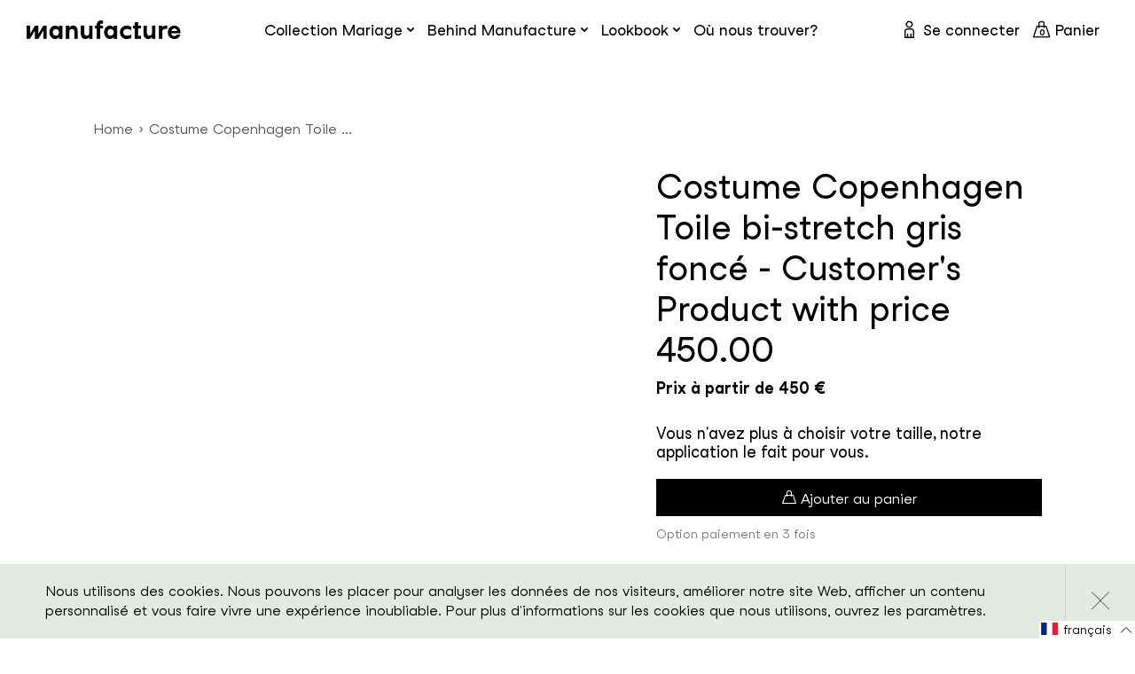

--- FILE ---
content_type: text/html; charset=utf-8
request_url: https://manufacture.shop/products/costume-copenhagen-toile-bi-stretch-gris-fonce-customers-product-with-price-450-44
body_size: 29852
content:
<!doctype html>
<html class="no-js supports-no-cookies" lang="fr" >
<head>
  <meta charset="utf-8">
  <meta http-equiv="X-UA-Compatible" content="IE=edge">
  <meta name="viewport" content="width=device-width,initial-scale=1">
  <meta name="theme-color" content="#c4cdd5">
  <link rel="canonical" href="https://manufacture.shop/products/costume-copenhagen-toile-bi-stretch-gris-fonce-customers-product-with-price-450-44"><link rel="shortcut icon" href="//manufacture.shop/cdn/shop/files/ms-icon-310x310_32x32.png?v=1614310543" type="image/png"><title>Costume Copenhagen Toile bi-stretch gris foncé - Customer&#39;s Product wi
&ndash; Manufacture</title><meta name="description" content="SKU Veste - Modèle Revers fin cran droit 6.5 cm [Copenhagen]Veste - Options des poches Poches à rabat droites [TFA45 / TCA50]Veste - Options de la doublure FLMA [FLMA]Veste - Options de la surpiqûre A0TECH [A0TECH]Veste - Options Du Feutre De Col Noir 308 [308]Veste - Boutons Noir [200]Pantalon - Base / Modèle Base Mod">


<meta property="og:site_name" content="Manufacture">
<meta property="og:url" content="https://manufacture.shop/products/costume-copenhagen-toile-bi-stretch-gris-fonce-customers-product-with-price-450-44">
<meta property="og:title" content="Costume Copenhagen Toile bi-stretch gris foncé - Customer's Product with price 450.00">
<meta property="og:type" content="product">
<meta property="og:description" content="SKU Veste - Modèle Revers fin cran droit 6.5 cm [Copenhagen]Veste - Options des poches Poches à rabat droites [TFA45 / TCA50]Veste - Options de la doublure FLMA [FLMA]Veste - Options de la surpiqûre A0TECH [A0TECH]Veste - Options Du Feutre De Col Noir 308 [308]Veste - Boutons Noir [200]Pantalon - Base / Modèle Base Mod"><meta property="product:availability" content="instock">
  <meta property="product:price:amount" content="450,00">
  <meta property="product:price:currency" content="EUR"><meta property="og:image" content="http://manufacture.shop/cdn/shop/products/manufacture-paris-5821060382878-MPzhxDDTu5F79RbJYaYvWSet.png?v=1613443541">
      <meta property="og:image:secure_url" content="https://manufacture.shop/cdn/shop/products/manufacture-paris-5821060382878-MPzhxDDTu5F79RbJYaYvWSet.png?v=1613443541">
      <meta property="og:image:width" content="500">
      <meta property="og:image:height" content="500">
      <meta property="og:image:alt" content="Costume Copenhagen Toile bi-stretch gris foncé - Customer&#39;s Product with price 450.00 - Manufacture">

<meta name="twitter:site" content="@">
<meta name="twitter:card" content="summary_large_image">
<meta name="twitter:title" content="Costume Copenhagen Toile bi-stretch gris foncé - Customer's Product with price 450.00">
<meta name="twitter:description" content="SKU Veste - Modèle Revers fin cran droit 6.5 cm [Copenhagen]Veste - Options des poches Poches à rabat droites [TFA45 / TCA50]Veste - Options de la doublure FLMA [FLMA]Veste - Options de la surpiqûre A0TECH [A0TECH]Veste - Options Du Feutre De Col Noir 308 [308]Veste - Boutons Noir [200]Pantalon - Base / Modèle Base Mod">

  
<link type="text/css" href="//manufacture.shop/cdn/shop/t/33/assets/layout.theme.css?v=39537250435292954191678192167" rel="stylesheet"><link type="text/css" href="//manufacture.shop/cdn/shop/t/33/assets/layout.theme.styleLiquid.scss.css?v=71165038294585578041678183297" rel="stylesheet"><link rel="prefetch" href="//manufacture.shop/cdn/shop/t/33/assets/template.article.css?v=7665550972315685351678183298" as="style"><link rel="prefetch" href="//manufacture.shop/cdn/shop/t/33/assets/template.blog.css?v=138539148270412432781678183298" as="style"><link rel="prefetch" href="//manufacture.shop/cdn/shop/t/33/assets/vendors@template.cart.css?v=163268911074226220001678183298" as="style"><link rel="prefetch" href="//manufacture.shop/cdn/shop/t/33/assets/template.cart.css?v=169437052086158625281678183297" as="style"><link rel="prefetch" href="//manufacture.shop/cdn/shop/t/33/assets/template.collection.line.css?v=163256245966037479101678183298" as="style"><link rel="prefetch" href="//manufacture.shop/cdn/shop/t/33/assets/template.collection.css?v=2005279101776954391678183297" as="style"><link rel="prefetch" href="//manufacture.shop/cdn/shop/t/33/assets/template.collection.map30.css?v=2005279101776954391678183297" as="style"><link rel="prefetch" href="//manufacture.shop/cdn/shop/t/33/assets/template.collection.mariage.css?v=88900966518499431561678183297" as="style"><link rel="prefetch" href="//manufacture.shop/cdn/shop/t/33/assets/template.collection.parent.css?v=2005279101776954391678183298" as="style"><link rel="prefetch" href="//manufacture.shop/cdn/shop/t/33/assets/template.index.css?v=23622333517374049561678183298" as="style"><link rel="prefetch" href="//manufacture.shop/cdn/shop/t/33/assets/template.page.coming-soon.css?v=90514771619268876051678183298" as="style"><link rel="prefetch" href="//manufacture.shop/cdn/shop/t/33/assets/template.page.data-collection.css?v=166784387023035171371678183298" as="style"><link rel="prefetch" href="//manufacture.shop/cdn/shop/t/33/assets/template.page.eco-conception.css?v=101689413111643464031678183298" as="style"><link rel="prefetch" href="//manufacture.shop/cdn/shop/t/33/assets/template.page.family.css?v=75335322487102610341678183298" as="style"><link rel="prefetch" href="//manufacture.shop/cdn/shop/t/33/assets/template.page.faq.css?v=64359570051890796101678183298" as="style"><link rel="prefetch" href="//manufacture.shop/cdn/shop/t/33/assets/template.page.innovation.css?v=101689413111643464031678183298" as="style"><link rel="prefetch" href="//manufacture.shop/cdn/shop/t/33/assets/template.page.css?v=86585373709344261721678183298" as="style"><link rel="prefetch" href="//manufacture.shop/cdn/shop/t/33/assets/template.page.lookbook-heritage.css?v=102839690290266466221678183298" as="style"><link rel="prefetch" href="//manufacture.shop/cdn/shop/t/33/assets/template.page.lookbook.css?v=102839690290266466221678183298" as="style"><link rel="prefetch" href="//manufacture.shop/cdn/shop/t/33/assets/template.page.partenaires.css?v=93533407166410248611678183298" as="style"><link rel="prefetch" href="//manufacture.shop/cdn/shop/t/33/assets/template.page.podcast-template.css?v=181620126628275696621678183298" as="style"><link rel="prefetch" href="//manufacture.shop/cdn/shop/t/33/assets/template.page.rfid.css?v=104017570503847693471678183298" as="style"><link rel="prefetch" href="//manufacture.shop/cdn/shop/t/33/assets/template.page.savoir-faire.css?v=101689413111643464031678183298" as="style"><link rel="prefetch" href="//manufacture.shop/cdn/shop/t/33/assets/template.page.typography.css?v=67482633833271152531678183298" as="style"><link rel="prefetch" href="//manufacture.shop/cdn/shop/t/33/assets/template.password.css?v=110837096399518779801678183298" as="style"><link type="text/css" href="//manufacture.shop/cdn/shop/t/33/assets/template.product.css?v=568149602652677951678183298" rel="stylesheet"><link rel="prefetch" href="//manufacture.shop/cdn/shop/t/33/assets/vendors@template.account.css?v=141096913990750912021678183298" as="style"><link rel="prefetch" href="//manufacture.shop/cdn/shop/t/33/assets/template.account.css?v=74234922936970311601678183297" as="style"><link rel="prefetch" href="//manufacture.shop/cdn/shop/t/33/assets/template.order.css?v=74234922936970311601678183298" as="style">
  <style>
  
  

  

  :root {
    --color-accent: #c4cdd5;
    --color-body-text: #161d25;
    --color-main-background: #fff;
    --color-border: #849bb6;

    --font-heading: Helvetica, Arial, sans-serif;
    --font-body: Helvetica, Arial, sans-serif;
    --font-body-weight: 400;
    --font-body-style: normal;
    --font-body-bold-weight: 700;
  }
</style>


  <script>
    document.documentElement.className = document.documentElement.className.replace('no-js', '');

    window.theme = {
      strings: {
        addToCart: "Commander",
        soldOut: "Épuisé",
        unavailable: "Non disponible"
      },
      moneyFormat: "€{{amount_with_comma_separator}}"
    };
  </script>
  
    <script>
      var exists = false;
      var name = "os_customer_id=";
      var decodedCookie = decodeURIComponent(document.cookie);
      var ca = decodedCookie.split(';');
      for(var i = 0; i <ca.length; i++) {
        var c = ca[i];
        while (c.charAt(0) == ' ') {
          c = c.substring(1);
        }
        if (c.indexOf(name) == 0) {
          exists = true;
          break;
        }
      }
      if( !exists ) {
        var d = new Date();
        d.setTime(d.getTime() + (365*24*60*60*1000));
        var expires = "expires="+ d.toUTCString();
        document.cookie = "os_customer_id=" + "mid_" + Math.floor((Math.random() * 10000000000) + 1) + ";" + expires + ";path=/";
      }
    </script>
  

  
<script type="text/javascript" src="//manufacture.shop/cdn/shop/t/33/assets/vendors@layout.theme.js?v=25620048826209488941678183245" defer="defer"></script><script type="text/javascript" src="//manufacture.shop/cdn/shop/t/33/assets/layout.theme.js?v=137006259868711803031678183163" defer="defer"></script><link rel="prefetch" href="//manufacture.shop/cdn/shop/t/33/assets/template.article.js?v=127030781351954260611678183194" as="script"><link rel="prefetch" href="//manufacture.shop/cdn/shop/t/33/assets/vendors@template.blog.js?v=64666125646018007241678183248" as="script"><link rel="prefetch" href="//manufacture.shop/cdn/shop/t/33/assets/template.blog.js?v=53699331171973813611678183196" as="script"><link rel="prefetch" href="//manufacture.shop/cdn/shop/t/33/assets/vendors@template.cart.js?v=72488732876457473011678183252" as="script"><link rel="prefetch" href="//manufacture.shop/cdn/shop/t/33/assets/template.cart.js?v=124493503633775621921678183198" as="script"><script type="text/javascript" src="//manufacture.shop/cdn/shop/t/33/assets/vendors@template.collection@template.collection.line@template.collection.map30@template.collection.mariage@template.index@template.product.js?v=181968625276356244531678183253" defer="defer"></script><link rel="prefetch" href="//manufacture.shop/cdn/shop/t/33/assets/template.collection.line.js?v=97577496818680778841678183201" as="script"><link rel="prefetch" href="//manufacture.shop/cdn/shop/t/33/assets/template.collection.js?v=179073403116444254811678183199" as="script"><link rel="prefetch" href="//manufacture.shop/cdn/shop/t/33/assets/template.collection.map30.js?v=48726021400290832661678183203" as="script"><link rel="prefetch" href="//manufacture.shop/cdn/shop/t/33/assets/template.collection.mariage.js?v=159840178093895065351678183205" as="script"><link rel="prefetch" href="//manufacture.shop/cdn/shop/t/33/assets/template.collection.parent.js?v=129794478619544253401678183207" as="script"><link rel="prefetch" href="//manufacture.shop/cdn/shop/t/33/assets/template.index.js?v=69258273518882899651678183209" as="script"><link rel="prefetch" href="//manufacture.shop/cdn/shop/t/33/assets/template.page.coming-soon.js?v=122108402474160339971678183216" as="script"><link rel="prefetch" href="//manufacture.shop/cdn/shop/t/33/assets/template.page.data-collection.js?v=74253173817338842281678183218" as="script"><link rel="prefetch" href="//manufacture.shop/cdn/shop/t/33/assets/template.page.eco-conception.js?v=111704447602059560331678183220" as="script"><link rel="prefetch" href="//manufacture.shop/cdn/shop/t/33/assets/template.page.family.js?v=18268176092047829231678183221" as="script"><link rel="prefetch" href="//manufacture.shop/cdn/shop/t/33/assets/template.page.faq.js?v=54835637813632617981678183223" as="script"><link rel="prefetch" href="//manufacture.shop/cdn/shop/t/33/assets/template.page.innovation.js?v=59462901242332213631678183225" as="script"><link rel="prefetch" href="//manufacture.shop/cdn/shop/t/33/assets/template.page.js?v=75469837971642671841678183226" as="script"><link rel="prefetch" href="//manufacture.shop/cdn/shop/t/33/assets/template.page.lookbook-heritage.js?v=2497486371389786331678183228" as="script"><link rel="prefetch" href="//manufacture.shop/cdn/shop/t/33/assets/template.page.lookbook.js?v=12980985088469919161678183230" as="script"><link rel="prefetch" href="//manufacture.shop/cdn/shop/t/33/assets/template.page.partenaires.js?v=67611889131049520381678183232" as="script"><link rel="prefetch" href="//manufacture.shop/cdn/shop/t/33/assets/template.page.podcast-template.js?v=141083200377950649731678183233" as="script"><link rel="prefetch" href="//manufacture.shop/cdn/shop/t/33/assets/template.page.rfid.js?v=129456673121384563151678183235" as="script"><link rel="prefetch" href="//manufacture.shop/cdn/shop/t/33/assets/template.page.savoir-faire.js?v=18592563129473708251678183237" as="script"><link rel="prefetch" href="//manufacture.shop/cdn/shop/t/33/assets/template.page.typography.js?v=80800639826884412141678183239" as="script"><link rel="prefetch" href="//manufacture.shop/cdn/shop/t/33/assets/template.password.js?v=171816531137888364231678183240" as="script"><script type="text/javascript" src="//manufacture.shop/cdn/shop/t/33/assets/template.product.js?v=40303411231439516861678183242" defer="defer"></script><link rel="prefetch" href="//manufacture.shop/cdn/shop/t/33/assets/vendors@template.account.js?v=159552750395193137771678183247" as="script"><link rel="prefetch" href="//manufacture.shop/cdn/shop/t/33/assets/template.account.js?v=69785421144413869091678183189" as="script"><link rel="prefetch" href="//manufacture.shop/cdn/shop/t/33/assets/template.addresses.js?v=44941853058437903111678183192" as="script"><link rel="prefetch" href="//manufacture.shop/cdn/shop/t/33/assets/template.login.js?v=168878736875213737791678183210" as="script"><link rel="prefetch" href="//manufacture.shop/cdn/shop/t/33/assets/template.order.js?v=52594785931597095951678183212" as="script">

  <script>window.performance && window.performance.mark && window.performance.mark('shopify.content_for_header.start');</script><meta id="shopify-digital-wallet" name="shopify-digital-wallet" content="/45402292382/digital_wallets/dialog">
<link rel="alternate" hreflang="x-default" href="https://manufacture.shop/products/costume-copenhagen-toile-bi-stretch-gris-fonce-customers-product-with-price-450-44">
<link rel="alternate" hreflang="fr" href="https://manufacture.shop/products/costume-copenhagen-toile-bi-stretch-gris-fonce-customers-product-with-price-450-44">
<link rel="alternate" hreflang="en" href="https://manufacture.shop/en/products/costume-copenhagen-toile-bi-stretch-gris-fonce-customers-product-with-price-450-44">
<link rel="alternate" type="application/json+oembed" href="https://manufacture.shop/products/costume-copenhagen-toile-bi-stretch-gris-fonce-customers-product-with-price-450-44.oembed">
<script async="async" src="/checkouts/internal/preloads.js?locale=fr-DE"></script>
<script id="shopify-features" type="application/json">{"accessToken":"e677727da02ad1f70f53ad0a6accc03d","betas":["rich-media-storefront-analytics"],"domain":"manufacture.shop","predictiveSearch":true,"shopId":45402292382,"locale":"fr"}</script>
<script>var Shopify = Shopify || {};
Shopify.shop = "manufacture-paris.myshopify.com";
Shopify.locale = "fr";
Shopify.currency = {"active":"EUR","rate":"1.0"};
Shopify.country = "DE";
Shopify.theme = {"name":"Claudiu edit 2023 - Manufacture Theme - Mariage","id":136340963570,"schema_name":"Starter theme","schema_version":"1.0.0","theme_store_id":null,"role":"main"};
Shopify.theme.handle = "null";
Shopify.theme.style = {"id":null,"handle":null};
Shopify.cdnHost = "manufacture.shop/cdn";
Shopify.routes = Shopify.routes || {};
Shopify.routes.root = "/";</script>
<script type="module">!function(o){(o.Shopify=o.Shopify||{}).modules=!0}(window);</script>
<script>!function(o){function n(){var o=[];function n(){o.push(Array.prototype.slice.apply(arguments))}return n.q=o,n}var t=o.Shopify=o.Shopify||{};t.loadFeatures=n(),t.autoloadFeatures=n()}(window);</script>
<script id="shop-js-analytics" type="application/json">{"pageType":"product"}</script>
<script defer="defer" async type="module" src="//manufacture.shop/cdn/shopifycloud/shop-js/modules/v2/client.init-shop-cart-sync_DyYWCJny.fr.esm.js"></script>
<script defer="defer" async type="module" src="//manufacture.shop/cdn/shopifycloud/shop-js/modules/v2/chunk.common_BDBm0ZZC.esm.js"></script>
<script type="module">
  await import("//manufacture.shop/cdn/shopifycloud/shop-js/modules/v2/client.init-shop-cart-sync_DyYWCJny.fr.esm.js");
await import("//manufacture.shop/cdn/shopifycloud/shop-js/modules/v2/chunk.common_BDBm0ZZC.esm.js");

  window.Shopify.SignInWithShop?.initShopCartSync?.({"fedCMEnabled":true,"windoidEnabled":true});

</script>
<script>(function() {
  var isLoaded = false;
  function asyncLoad() {
    if (isLoaded) return;
    isLoaded = true;
    var urls = ["https:\/\/chimpstatic.com\/mcjs-connected\/js\/users\/d33fbac77518fb476f882ac9b\/d67db3aa719f5d17336ee35a0.js?shop=manufacture-paris.myshopify.com","https:\/\/d1564fddzjmdj5.cloudfront.net\/initializercolissimo.js?app_name=happycolissimo\u0026cloud=d1564fddzjmdj5.cloudfront.net\u0026shop=manufacture-paris.myshopify.com","https:\/\/bku.sfo2.cdn.digitaloceanspaces.com\/Sv4.js?m=m11000\u0026shop=manufacture-paris.myshopify.com","https:\/\/sl.storeify.app\/js\/frontend\/scripttag.js?shop=manufacture-paris.myshopify.com","https:\/\/sliderapp.hulkapps.com\/assets\/js\/slider.js?shop=manufacture-paris.myshopify.com"];
    for (var i = 0; i < urls.length; i++) {
      var s = document.createElement('script');
      s.type = 'text/javascript';
      s.async = true;
      s.src = urls[i];
      var x = document.getElementsByTagName('script')[0];
      x.parentNode.insertBefore(s, x);
    }
  };
  if(window.attachEvent) {
    window.attachEvent('onload', asyncLoad);
  } else {
    window.addEventListener('load', asyncLoad, false);
  }
})();</script>
<script id="__st">var __st={"a":45402292382,"offset":3600,"reqid":"78d71ab8-20ca-4963-b92f-c69af38301d9-1768869662","pageurl":"manufacture.shop\/products\/costume-copenhagen-toile-bi-stretch-gris-fonce-customers-product-with-price-450-44","u":"4b87c033414a","p":"product","rtyp":"product","rid":5889011777694};</script>
<script>window.ShopifyPaypalV4VisibilityTracking = true;</script>
<script id="captcha-bootstrap">!function(){'use strict';const t='contact',e='account',n='new_comment',o=[[t,t],['blogs',n],['comments',n],[t,'customer']],c=[[e,'customer_login'],[e,'guest_login'],[e,'recover_customer_password'],[e,'create_customer']],r=t=>t.map((([t,e])=>`form[action*='/${t}']:not([data-nocaptcha='true']) input[name='form_type'][value='${e}']`)).join(','),a=t=>()=>t?[...document.querySelectorAll(t)].map((t=>t.form)):[];function s(){const t=[...o],e=r(t);return a(e)}const i='password',u='form_key',d=['recaptcha-v3-token','g-recaptcha-response','h-captcha-response',i],f=()=>{try{return window.sessionStorage}catch{return}},m='__shopify_v',_=t=>t.elements[u];function p(t,e,n=!1){try{const o=window.sessionStorage,c=JSON.parse(o.getItem(e)),{data:r}=function(t){const{data:e,action:n}=t;return t[m]||n?{data:e,action:n}:{data:t,action:n}}(c);for(const[e,n]of Object.entries(r))t.elements[e]&&(t.elements[e].value=n);n&&o.removeItem(e)}catch(o){console.error('form repopulation failed',{error:o})}}const l='form_type',E='cptcha';function T(t){t.dataset[E]=!0}const w=window,h=w.document,L='Shopify',v='ce_forms',y='captcha';let A=!1;((t,e)=>{const n=(g='f06e6c50-85a8-45c8-87d0-21a2b65856fe',I='https://cdn.shopify.com/shopifycloud/storefront-forms-hcaptcha/ce_storefront_forms_captcha_hcaptcha.v1.5.2.iife.js',D={infoText:'Protégé par hCaptcha',privacyText:'Confidentialité',termsText:'Conditions'},(t,e,n)=>{const o=w[L][v],c=o.bindForm;if(c)return c(t,g,e,D).then(n);var r;o.q.push([[t,g,e,D],n]),r=I,A||(h.body.append(Object.assign(h.createElement('script'),{id:'captcha-provider',async:!0,src:r})),A=!0)});var g,I,D;w[L]=w[L]||{},w[L][v]=w[L][v]||{},w[L][v].q=[],w[L][y]=w[L][y]||{},w[L][y].protect=function(t,e){n(t,void 0,e),T(t)},Object.freeze(w[L][y]),function(t,e,n,w,h,L){const[v,y,A,g]=function(t,e,n){const i=e?o:[],u=t?c:[],d=[...i,...u],f=r(d),m=r(i),_=r(d.filter((([t,e])=>n.includes(e))));return[a(f),a(m),a(_),s()]}(w,h,L),I=t=>{const e=t.target;return e instanceof HTMLFormElement?e:e&&e.form},D=t=>v().includes(t);t.addEventListener('submit',(t=>{const e=I(t);if(!e)return;const n=D(e)&&!e.dataset.hcaptchaBound&&!e.dataset.recaptchaBound,o=_(e),c=g().includes(e)&&(!o||!o.value);(n||c)&&t.preventDefault(),c&&!n&&(function(t){try{if(!f())return;!function(t){const e=f();if(!e)return;const n=_(t);if(!n)return;const o=n.value;o&&e.removeItem(o)}(t);const e=Array.from(Array(32),(()=>Math.random().toString(36)[2])).join('');!function(t,e){_(t)||t.append(Object.assign(document.createElement('input'),{type:'hidden',name:u})),t.elements[u].value=e}(t,e),function(t,e){const n=f();if(!n)return;const o=[...t.querySelectorAll(`input[type='${i}']`)].map((({name:t})=>t)),c=[...d,...o],r={};for(const[a,s]of new FormData(t).entries())c.includes(a)||(r[a]=s);n.setItem(e,JSON.stringify({[m]:1,action:t.action,data:r}))}(t,e)}catch(e){console.error('failed to persist form',e)}}(e),e.submit())}));const S=(t,e)=>{t&&!t.dataset[E]&&(n(t,e.some((e=>e===t))),T(t))};for(const o of['focusin','change'])t.addEventListener(o,(t=>{const e=I(t);D(e)&&S(e,y())}));const B=e.get('form_key'),M=e.get(l),P=B&&M;t.addEventListener('DOMContentLoaded',(()=>{const t=y();if(P)for(const e of t)e.elements[l].value===M&&p(e,B);[...new Set([...A(),...v().filter((t=>'true'===t.dataset.shopifyCaptcha))])].forEach((e=>S(e,t)))}))}(h,new URLSearchParams(w.location.search),n,t,e,['guest_login'])})(!0,!0)}();</script>
<script integrity="sha256-4kQ18oKyAcykRKYeNunJcIwy7WH5gtpwJnB7kiuLZ1E=" data-source-attribution="shopify.loadfeatures" defer="defer" src="//manufacture.shop/cdn/shopifycloud/storefront/assets/storefront/load_feature-a0a9edcb.js" crossorigin="anonymous"></script>
<script data-source-attribution="shopify.dynamic_checkout.dynamic.init">var Shopify=Shopify||{};Shopify.PaymentButton=Shopify.PaymentButton||{isStorefrontPortableWallets:!0,init:function(){window.Shopify.PaymentButton.init=function(){};var t=document.createElement("script");t.src="https://manufacture.shop/cdn/shopifycloud/portable-wallets/latest/portable-wallets.fr.js",t.type="module",document.head.appendChild(t)}};
</script>
<script data-source-attribution="shopify.dynamic_checkout.buyer_consent">
  function portableWalletsHideBuyerConsent(e){var t=document.getElementById("shopify-buyer-consent"),n=document.getElementById("shopify-subscription-policy-button");t&&n&&(t.classList.add("hidden"),t.setAttribute("aria-hidden","true"),n.removeEventListener("click",e))}function portableWalletsShowBuyerConsent(e){var t=document.getElementById("shopify-buyer-consent"),n=document.getElementById("shopify-subscription-policy-button");t&&n&&(t.classList.remove("hidden"),t.removeAttribute("aria-hidden"),n.addEventListener("click",e))}window.Shopify?.PaymentButton&&(window.Shopify.PaymentButton.hideBuyerConsent=portableWalletsHideBuyerConsent,window.Shopify.PaymentButton.showBuyerConsent=portableWalletsShowBuyerConsent);
</script>
<script data-source-attribution="shopify.dynamic_checkout.cart.bootstrap">document.addEventListener("DOMContentLoaded",(function(){function t(){return document.querySelector("shopify-accelerated-checkout-cart, shopify-accelerated-checkout")}if(t())Shopify.PaymentButton.init();else{new MutationObserver((function(e,n){t()&&(Shopify.PaymentButton.init(),n.disconnect())})).observe(document.body,{childList:!0,subtree:!0})}}));
</script>

<script>window.performance && window.performance.mark && window.performance.mark('shopify.content_for_header.end');</script>

  <style>
    @font-face {
      font-family: 'Studio Feixen Sans Book';
      src: url(//manufacture.shop/cdn/shop/t/33/assets/StudioFeixenSans-Book.woff2?v=33937749579471001171678183182) format('woff2'),
          url(//manufacture.shop/cdn/shop/t/33/assets/StudioFeixenSans-Book.woff?v=161936506175401141091678183181) format('woff');
      font-weight: normal;
      font-style: normal;
      font-display: swap;
    }

    @font-face {
        font-family: 'Studio Feixen Sans';
        src: url(//manufacture.shop/cdn/shop/t/33/assets/StudioFeixenSans-Bold.woff2?v=13199799572271403871678183181) format('woff2'),
            url(//manufacture.shop/cdn/shop/t/33/assets/StudioFeixenSans-Bold.woff?v=79629101913835160311678183180) format('woff');
        font-weight: bold;
        font-style: normal;
        font-display: swap;
    }

    @font-face {
        font-family: 'Studio Feixen Sans';
        src: url(//manufacture.shop/cdn/shop/t/33/assets/StudioFeixenSans-Regular.woff2?v=4728955064557714131678183184) format('woff2'),
            url(//manufacture.shop/cdn/shop/t/33/assets/StudioFeixenSans-Regular.woff?v=93382070181827982991678183184) format('woff');
        font-weight: normal;
        font-style: normal;
        font-display: swap;
    }

    @font-face {
        font-family: 'Studio Feixen Sans Writer';
        src: url(//manufacture.shop/cdn/shop/t/33/assets/StudioFeixenSans-WriterMedium.woff2?v=136085659691978486121678183186) format('woff2'),
            url(//manufacture.shop/cdn/shop/t/33/assets/StudioFeixenSans-WriterMedium.woff?v=86670966447421990351678183185) format('woff');
        font-weight: 500;
        font-style: normal;
        font-display: swap;
    }

    @font-face {
        font-family: 'Studio Feixen Sans Edgy';
        src: url(//manufacture.shop/cdn/shop/t/33/assets/StudioFeixenSans-EdgyBold.woff2?v=73236623696638329751678183183) format('woff2'),
            url(//manufacture.shop/cdn/shop/t/33/assets/StudioFeixenSans-EdgyBold.woff?v=42326121942310680301678183183) format('woff');
        font-weight: bold;
        font-style: normal;
        font-display: swap;
    }

    @font-face {
        font-family: 'bb-font';
        src: url(//manufacture.shop/cdn/shop/t/33/assets/bb-font.woff2?v=166407534329793179501678183143) format('woff2'),
            url(//manufacture.shop/cdn/shop/t/33/assets/bb-font.woff?v=131304515304169233151678183142) format('woff');
        font-weight: normal;
        font-style: normal;
        font-display: block;
    }
  </style>

  

<link href="https://monorail-edge.shopifysvc.com" rel="dns-prefetch">
<script>(function(){if ("sendBeacon" in navigator && "performance" in window) {try {var session_token_from_headers = performance.getEntriesByType('navigation')[0].serverTiming.find(x => x.name == '_s').description;} catch {var session_token_from_headers = undefined;}var session_cookie_matches = document.cookie.match(/_shopify_s=([^;]*)/);var session_token_from_cookie = session_cookie_matches && session_cookie_matches.length === 2 ? session_cookie_matches[1] : "";var session_token = session_token_from_headers || session_token_from_cookie || "";function handle_abandonment_event(e) {var entries = performance.getEntries().filter(function(entry) {return /monorail-edge.shopifysvc.com/.test(entry.name);});if (!window.abandonment_tracked && entries.length === 0) {window.abandonment_tracked = true;var currentMs = Date.now();var navigation_start = performance.timing.navigationStart;var payload = {shop_id: 45402292382,url: window.location.href,navigation_start,duration: currentMs - navigation_start,session_token,page_type: "product"};window.navigator.sendBeacon("https://monorail-edge.shopifysvc.com/v1/produce", JSON.stringify({schema_id: "online_store_buyer_site_abandonment/1.1",payload: payload,metadata: {event_created_at_ms: currentMs,event_sent_at_ms: currentMs}}));}}window.addEventListener('pagehide', handle_abandonment_event);}}());</script>
<script id="web-pixels-manager-setup">(function e(e,d,r,n,o){if(void 0===o&&(o={}),!Boolean(null===(a=null===(i=window.Shopify)||void 0===i?void 0:i.analytics)||void 0===a?void 0:a.replayQueue)){var i,a;window.Shopify=window.Shopify||{};var t=window.Shopify;t.analytics=t.analytics||{};var s=t.analytics;s.replayQueue=[],s.publish=function(e,d,r){return s.replayQueue.push([e,d,r]),!0};try{self.performance.mark("wpm:start")}catch(e){}var l=function(){var e={modern:/Edge?\/(1{2}[4-9]|1[2-9]\d|[2-9]\d{2}|\d{4,})\.\d+(\.\d+|)|Firefox\/(1{2}[4-9]|1[2-9]\d|[2-9]\d{2}|\d{4,})\.\d+(\.\d+|)|Chrom(ium|e)\/(9{2}|\d{3,})\.\d+(\.\d+|)|(Maci|X1{2}).+ Version\/(15\.\d+|(1[6-9]|[2-9]\d|\d{3,})\.\d+)([,.]\d+|)( \(\w+\)|)( Mobile\/\w+|) Safari\/|Chrome.+OPR\/(9{2}|\d{3,})\.\d+\.\d+|(CPU[ +]OS|iPhone[ +]OS|CPU[ +]iPhone|CPU IPhone OS|CPU iPad OS)[ +]+(15[._]\d+|(1[6-9]|[2-9]\d|\d{3,})[._]\d+)([._]\d+|)|Android:?[ /-](13[3-9]|1[4-9]\d|[2-9]\d{2}|\d{4,})(\.\d+|)(\.\d+|)|Android.+Firefox\/(13[5-9]|1[4-9]\d|[2-9]\d{2}|\d{4,})\.\d+(\.\d+|)|Android.+Chrom(ium|e)\/(13[3-9]|1[4-9]\d|[2-9]\d{2}|\d{4,})\.\d+(\.\d+|)|SamsungBrowser\/([2-9]\d|\d{3,})\.\d+/,legacy:/Edge?\/(1[6-9]|[2-9]\d|\d{3,})\.\d+(\.\d+|)|Firefox\/(5[4-9]|[6-9]\d|\d{3,})\.\d+(\.\d+|)|Chrom(ium|e)\/(5[1-9]|[6-9]\d|\d{3,})\.\d+(\.\d+|)([\d.]+$|.*Safari\/(?![\d.]+ Edge\/[\d.]+$))|(Maci|X1{2}).+ Version\/(10\.\d+|(1[1-9]|[2-9]\d|\d{3,})\.\d+)([,.]\d+|)( \(\w+\)|)( Mobile\/\w+|) Safari\/|Chrome.+OPR\/(3[89]|[4-9]\d|\d{3,})\.\d+\.\d+|(CPU[ +]OS|iPhone[ +]OS|CPU[ +]iPhone|CPU IPhone OS|CPU iPad OS)[ +]+(10[._]\d+|(1[1-9]|[2-9]\d|\d{3,})[._]\d+)([._]\d+|)|Android:?[ /-](13[3-9]|1[4-9]\d|[2-9]\d{2}|\d{4,})(\.\d+|)(\.\d+|)|Mobile Safari.+OPR\/([89]\d|\d{3,})\.\d+\.\d+|Android.+Firefox\/(13[5-9]|1[4-9]\d|[2-9]\d{2}|\d{4,})\.\d+(\.\d+|)|Android.+Chrom(ium|e)\/(13[3-9]|1[4-9]\d|[2-9]\d{2}|\d{4,})\.\d+(\.\d+|)|Android.+(UC? ?Browser|UCWEB|U3)[ /]?(15\.([5-9]|\d{2,})|(1[6-9]|[2-9]\d|\d{3,})\.\d+)\.\d+|SamsungBrowser\/(5\.\d+|([6-9]|\d{2,})\.\d+)|Android.+MQ{2}Browser\/(14(\.(9|\d{2,})|)|(1[5-9]|[2-9]\d|\d{3,})(\.\d+|))(\.\d+|)|K[Aa][Ii]OS\/(3\.\d+|([4-9]|\d{2,})\.\d+)(\.\d+|)/},d=e.modern,r=e.legacy,n=navigator.userAgent;return n.match(d)?"modern":n.match(r)?"legacy":"unknown"}(),u="modern"===l?"modern":"legacy",c=(null!=n?n:{modern:"",legacy:""})[u],f=function(e){return[e.baseUrl,"/wpm","/b",e.hashVersion,"modern"===e.buildTarget?"m":"l",".js"].join("")}({baseUrl:d,hashVersion:r,buildTarget:u}),m=function(e){var d=e.version,r=e.bundleTarget,n=e.surface,o=e.pageUrl,i=e.monorailEndpoint;return{emit:function(e){var a=e.status,t=e.errorMsg,s=(new Date).getTime(),l=JSON.stringify({metadata:{event_sent_at_ms:s},events:[{schema_id:"web_pixels_manager_load/3.1",payload:{version:d,bundle_target:r,page_url:o,status:a,surface:n,error_msg:t},metadata:{event_created_at_ms:s}}]});if(!i)return console&&console.warn&&console.warn("[Web Pixels Manager] No Monorail endpoint provided, skipping logging."),!1;try{return self.navigator.sendBeacon.bind(self.navigator)(i,l)}catch(e){}var u=new XMLHttpRequest;try{return u.open("POST",i,!0),u.setRequestHeader("Content-Type","text/plain"),u.send(l),!0}catch(e){return console&&console.warn&&console.warn("[Web Pixels Manager] Got an unhandled error while logging to Monorail."),!1}}}}({version:r,bundleTarget:l,surface:e.surface,pageUrl:self.location.href,monorailEndpoint:e.monorailEndpoint});try{o.browserTarget=l,function(e){var d=e.src,r=e.async,n=void 0===r||r,o=e.onload,i=e.onerror,a=e.sri,t=e.scriptDataAttributes,s=void 0===t?{}:t,l=document.createElement("script"),u=document.querySelector("head"),c=document.querySelector("body");if(l.async=n,l.src=d,a&&(l.integrity=a,l.crossOrigin="anonymous"),s)for(var f in s)if(Object.prototype.hasOwnProperty.call(s,f))try{l.dataset[f]=s[f]}catch(e){}if(o&&l.addEventListener("load",o),i&&l.addEventListener("error",i),u)u.appendChild(l);else{if(!c)throw new Error("Did not find a head or body element to append the script");c.appendChild(l)}}({src:f,async:!0,onload:function(){if(!function(){var e,d;return Boolean(null===(d=null===(e=window.Shopify)||void 0===e?void 0:e.analytics)||void 0===d?void 0:d.initialized)}()){var d=window.webPixelsManager.init(e)||void 0;if(d){var r=window.Shopify.analytics;r.replayQueue.forEach((function(e){var r=e[0],n=e[1],o=e[2];d.publishCustomEvent(r,n,o)})),r.replayQueue=[],r.publish=d.publishCustomEvent,r.visitor=d.visitor,r.initialized=!0}}},onerror:function(){return m.emit({status:"failed",errorMsg:"".concat(f," has failed to load")})},sri:function(e){var d=/^sha384-[A-Za-z0-9+/=]+$/;return"string"==typeof e&&d.test(e)}(c)?c:"",scriptDataAttributes:o}),m.emit({status:"loading"})}catch(e){m.emit({status:"failed",errorMsg:(null==e?void 0:e.message)||"Unknown error"})}}})({shopId: 45402292382,storefrontBaseUrl: "https://manufacture.shop",extensionsBaseUrl: "https://extensions.shopifycdn.com/cdn/shopifycloud/web-pixels-manager",monorailEndpoint: "https://monorail-edge.shopifysvc.com/unstable/produce_batch",surface: "storefront-renderer",enabledBetaFlags: ["2dca8a86"],webPixelsConfigList: [{"id":"439451992","configuration":"{\"pixel_id\":\"612875442741441\",\"pixel_type\":\"facebook_pixel\",\"metaapp_system_user_token\":\"-\"}","eventPayloadVersion":"v1","runtimeContext":"OPEN","scriptVersion":"ca16bc87fe92b6042fbaa3acc2fbdaa6","type":"APP","apiClientId":2329312,"privacyPurposes":["ANALYTICS","MARKETING","SALE_OF_DATA"],"dataSharingAdjustments":{"protectedCustomerApprovalScopes":["read_customer_address","read_customer_email","read_customer_name","read_customer_personal_data","read_customer_phone"]}},{"id":"188154200","eventPayloadVersion":"v1","runtimeContext":"LAX","scriptVersion":"1","type":"CUSTOM","privacyPurposes":["ANALYTICS"],"name":"Google Analytics tag (migrated)"},{"id":"shopify-app-pixel","configuration":"{}","eventPayloadVersion":"v1","runtimeContext":"STRICT","scriptVersion":"0450","apiClientId":"shopify-pixel","type":"APP","privacyPurposes":["ANALYTICS","MARKETING"]},{"id":"shopify-custom-pixel","eventPayloadVersion":"v1","runtimeContext":"LAX","scriptVersion":"0450","apiClientId":"shopify-pixel","type":"CUSTOM","privacyPurposes":["ANALYTICS","MARKETING"]}],isMerchantRequest: false,initData: {"shop":{"name":"Manufacture","paymentSettings":{"currencyCode":"EUR"},"myshopifyDomain":"manufacture-paris.myshopify.com","countryCode":"RO","storefrontUrl":"https:\/\/manufacture.shop"},"customer":null,"cart":null,"checkout":null,"productVariants":[{"price":{"amount":450.0,"currencyCode":"EUR"},"product":{"title":"Costume Copenhagen Toile bi-stretch gris foncé - Customer's Product with price 450.00","vendor":"related_to_5821060382878","id":"5889011777694","untranslatedTitle":"Costume Copenhagen Toile bi-stretch gris foncé - Customer's Product with price 450.00","url":"\/products\/costume-copenhagen-toile-bi-stretch-gris-fonce-customers-product-with-price-450-44","type":"cpb_ordered"},"id":"36891379237022","image":{"src":"\/\/manufacture.shop\/cdn\/shop\/products\/manufacture-paris-5821060382878-MPzhxDDTu5F79RbJYaYvWSet.png?v=1613443541"},"sku":"","title":"Default Title","untranslatedTitle":"Default Title"}],"purchasingCompany":null},},"https://manufacture.shop/cdn","fcfee988w5aeb613cpc8e4bc33m6693e112",{"modern":"","legacy":""},{"shopId":"45402292382","storefrontBaseUrl":"https:\/\/manufacture.shop","extensionBaseUrl":"https:\/\/extensions.shopifycdn.com\/cdn\/shopifycloud\/web-pixels-manager","surface":"storefront-renderer","enabledBetaFlags":"[\"2dca8a86\"]","isMerchantRequest":"false","hashVersion":"fcfee988w5aeb613cpc8e4bc33m6693e112","publish":"custom","events":"[[\"page_viewed\",{}],[\"product_viewed\",{\"productVariant\":{\"price\":{\"amount\":450.0,\"currencyCode\":\"EUR\"},\"product\":{\"title\":\"Costume Copenhagen Toile bi-stretch gris foncé - Customer's Product with price 450.00\",\"vendor\":\"related_to_5821060382878\",\"id\":\"5889011777694\",\"untranslatedTitle\":\"Costume Copenhagen Toile bi-stretch gris foncé - Customer's Product with price 450.00\",\"url\":\"\/products\/costume-copenhagen-toile-bi-stretch-gris-fonce-customers-product-with-price-450-44\",\"type\":\"cpb_ordered\"},\"id\":\"36891379237022\",\"image\":{\"src\":\"\/\/manufacture.shop\/cdn\/shop\/products\/manufacture-paris-5821060382878-MPzhxDDTu5F79RbJYaYvWSet.png?v=1613443541\"},\"sku\":\"\",\"title\":\"Default Title\",\"untranslatedTitle\":\"Default Title\"}}]]"});</script><script>
  window.ShopifyAnalytics = window.ShopifyAnalytics || {};
  window.ShopifyAnalytics.meta = window.ShopifyAnalytics.meta || {};
  window.ShopifyAnalytics.meta.currency = 'EUR';
  var meta = {"product":{"id":5889011777694,"gid":"gid:\/\/shopify\/Product\/5889011777694","vendor":"related_to_5821060382878","type":"cpb_ordered","handle":"costume-copenhagen-toile-bi-stretch-gris-fonce-customers-product-with-price-450-44","variants":[{"id":36891379237022,"price":45000,"name":"Costume Copenhagen Toile bi-stretch gris foncé - Customer's Product with price 450.00","public_title":null,"sku":""}],"remote":false},"page":{"pageType":"product","resourceType":"product","resourceId":5889011777694,"requestId":"78d71ab8-20ca-4963-b92f-c69af38301d9-1768869662"}};
  for (var attr in meta) {
    window.ShopifyAnalytics.meta[attr] = meta[attr];
  }
</script>
<script class="analytics">
  (function () {
    var customDocumentWrite = function(content) {
      var jquery = null;

      if (window.jQuery) {
        jquery = window.jQuery;
      } else if (window.Checkout && window.Checkout.$) {
        jquery = window.Checkout.$;
      }

      if (jquery) {
        jquery('body').append(content);
      }
    };

    var hasLoggedConversion = function(token) {
      if (token) {
        return document.cookie.indexOf('loggedConversion=' + token) !== -1;
      }
      return false;
    }

    var setCookieIfConversion = function(token) {
      if (token) {
        var twoMonthsFromNow = new Date(Date.now());
        twoMonthsFromNow.setMonth(twoMonthsFromNow.getMonth() + 2);

        document.cookie = 'loggedConversion=' + token + '; expires=' + twoMonthsFromNow;
      }
    }

    var trekkie = window.ShopifyAnalytics.lib = window.trekkie = window.trekkie || [];
    if (trekkie.integrations) {
      return;
    }
    trekkie.methods = [
      'identify',
      'page',
      'ready',
      'track',
      'trackForm',
      'trackLink'
    ];
    trekkie.factory = function(method) {
      return function() {
        var args = Array.prototype.slice.call(arguments);
        args.unshift(method);
        trekkie.push(args);
        return trekkie;
      };
    };
    for (var i = 0; i < trekkie.methods.length; i++) {
      var key = trekkie.methods[i];
      trekkie[key] = trekkie.factory(key);
    }
    trekkie.load = function(config) {
      trekkie.config = config || {};
      trekkie.config.initialDocumentCookie = document.cookie;
      var first = document.getElementsByTagName('script')[0];
      var script = document.createElement('script');
      script.type = 'text/javascript';
      script.onerror = function(e) {
        var scriptFallback = document.createElement('script');
        scriptFallback.type = 'text/javascript';
        scriptFallback.onerror = function(error) {
                var Monorail = {
      produce: function produce(monorailDomain, schemaId, payload) {
        var currentMs = new Date().getTime();
        var event = {
          schema_id: schemaId,
          payload: payload,
          metadata: {
            event_created_at_ms: currentMs,
            event_sent_at_ms: currentMs
          }
        };
        return Monorail.sendRequest("https://" + monorailDomain + "/v1/produce", JSON.stringify(event));
      },
      sendRequest: function sendRequest(endpointUrl, payload) {
        // Try the sendBeacon API
        if (window && window.navigator && typeof window.navigator.sendBeacon === 'function' && typeof window.Blob === 'function' && !Monorail.isIos12()) {
          var blobData = new window.Blob([payload], {
            type: 'text/plain'
          });

          if (window.navigator.sendBeacon(endpointUrl, blobData)) {
            return true;
          } // sendBeacon was not successful

        } // XHR beacon

        var xhr = new XMLHttpRequest();

        try {
          xhr.open('POST', endpointUrl);
          xhr.setRequestHeader('Content-Type', 'text/plain');
          xhr.send(payload);
        } catch (e) {
          console.log(e);
        }

        return false;
      },
      isIos12: function isIos12() {
        return window.navigator.userAgent.lastIndexOf('iPhone; CPU iPhone OS 12_') !== -1 || window.navigator.userAgent.lastIndexOf('iPad; CPU OS 12_') !== -1;
      }
    };
    Monorail.produce('monorail-edge.shopifysvc.com',
      'trekkie_storefront_load_errors/1.1',
      {shop_id: 45402292382,
      theme_id: 136340963570,
      app_name: "storefront",
      context_url: window.location.href,
      source_url: "//manufacture.shop/cdn/s/trekkie.storefront.cd680fe47e6c39ca5d5df5f0a32d569bc48c0f27.min.js"});

        };
        scriptFallback.async = true;
        scriptFallback.src = '//manufacture.shop/cdn/s/trekkie.storefront.cd680fe47e6c39ca5d5df5f0a32d569bc48c0f27.min.js';
        first.parentNode.insertBefore(scriptFallback, first);
      };
      script.async = true;
      script.src = '//manufacture.shop/cdn/s/trekkie.storefront.cd680fe47e6c39ca5d5df5f0a32d569bc48c0f27.min.js';
      first.parentNode.insertBefore(script, first);
    };
    trekkie.load(
      {"Trekkie":{"appName":"storefront","development":false,"defaultAttributes":{"shopId":45402292382,"isMerchantRequest":null,"themeId":136340963570,"themeCityHash":"423741991723505366","contentLanguage":"fr","currency":"EUR","eventMetadataId":"c3911b1b-3095-484b-84d8-71cac2d7e57f"},"isServerSideCookieWritingEnabled":true,"monorailRegion":"shop_domain","enabledBetaFlags":["65f19447"]},"Session Attribution":{},"S2S":{"facebookCapiEnabled":true,"source":"trekkie-storefront-renderer","apiClientId":580111}}
    );

    var loaded = false;
    trekkie.ready(function() {
      if (loaded) return;
      loaded = true;

      window.ShopifyAnalytics.lib = window.trekkie;

      var originalDocumentWrite = document.write;
      document.write = customDocumentWrite;
      try { window.ShopifyAnalytics.merchantGoogleAnalytics.call(this); } catch(error) {};
      document.write = originalDocumentWrite;

      window.ShopifyAnalytics.lib.page(null,{"pageType":"product","resourceType":"product","resourceId":5889011777694,"requestId":"78d71ab8-20ca-4963-b92f-c69af38301d9-1768869662","shopifyEmitted":true});

      var match = window.location.pathname.match(/checkouts\/(.+)\/(thank_you|post_purchase)/)
      var token = match? match[1]: undefined;
      if (!hasLoggedConversion(token)) {
        setCookieIfConversion(token);
        window.ShopifyAnalytics.lib.track("Viewed Product",{"currency":"EUR","variantId":36891379237022,"productId":5889011777694,"productGid":"gid:\/\/shopify\/Product\/5889011777694","name":"Costume Copenhagen Toile bi-stretch gris foncé - Customer's Product with price 450.00","price":"450.00","sku":"","brand":"related_to_5821060382878","variant":null,"category":"cpb_ordered","nonInteraction":true,"remote":false},undefined,undefined,{"shopifyEmitted":true});
      window.ShopifyAnalytics.lib.track("monorail:\/\/trekkie_storefront_viewed_product\/1.1",{"currency":"EUR","variantId":36891379237022,"productId":5889011777694,"productGid":"gid:\/\/shopify\/Product\/5889011777694","name":"Costume Copenhagen Toile bi-stretch gris foncé - Customer's Product with price 450.00","price":"450.00","sku":"","brand":"related_to_5821060382878","variant":null,"category":"cpb_ordered","nonInteraction":true,"remote":false,"referer":"https:\/\/manufacture.shop\/products\/costume-copenhagen-toile-bi-stretch-gris-fonce-customers-product-with-price-450-44"});
      }
    });


        var eventsListenerScript = document.createElement('script');
        eventsListenerScript.async = true;
        eventsListenerScript.src = "//manufacture.shop/cdn/shopifycloud/storefront/assets/shop_events_listener-3da45d37.js";
        document.getElementsByTagName('head')[0].appendChild(eventsListenerScript);

})();</script>
  <script>
  if (!window.ga || (window.ga && typeof window.ga !== 'function')) {
    window.ga = function ga() {
      (window.ga.q = window.ga.q || []).push(arguments);
      if (window.Shopify && window.Shopify.analytics && typeof window.Shopify.analytics.publish === 'function') {
        window.Shopify.analytics.publish("ga_stub_called", {}, {sendTo: "google_osp_migration"});
      }
      console.error("Shopify's Google Analytics stub called with:", Array.from(arguments), "\nSee https://help.shopify.com/manual/promoting-marketing/pixels/pixel-migration#google for more information.");
    };
    if (window.Shopify && window.Shopify.analytics && typeof window.Shopify.analytics.publish === 'function') {
      window.Shopify.analytics.publish("ga_stub_initialized", {}, {sendTo: "google_osp_migration"});
    }
  }
</script>
<script
  defer
  src="https://manufacture.shop/cdn/shopifycloud/perf-kit/shopify-perf-kit-3.0.4.min.js"
  data-application="storefront-renderer"
  data-shop-id="45402292382"
  data-render-region="gcp-us-east1"
  data-page-type="product"
  data-theme-instance-id="136340963570"
  data-theme-name="Starter theme"
  data-theme-version="1.0.0"
  data-monorail-region="shop_domain"
  data-resource-timing-sampling-rate="10"
  data-shs="true"
  data-shs-beacon="true"
  data-shs-export-with-fetch="true"
  data-shs-logs-sample-rate="1"
  data-shs-beacon-endpoint="https://manufacture.shop/api/collect"
></script>
</head>

<body id="costume-copenhagen-toile-bi-stretch-gris-fonce-customer-39-s-product-wi" class="template-product">

  <a class="in-page-link visually-hidden skip-link" href="#MainContent">Passer au contenu</a>

  <div id="shopify-section-header" class="shopify-section"><section data-section-id="header" data-section-type="header" class="header">
    <header role="banner">
        <div class="container-fluid">
            <div class="header__inner">
                <a href="/" class="header__logo">
                    
                        <img src="//manufacture.shop/cdn/shop/files/manufacture-logo.png?v=1614288259"
                            srcset="//manufacture.shop/cdn/shop/files/manufacture-logo.png?v=1614288259 1x, //manufacture.shop/cdn/shop/files/manufacture-logo@2x.png?v=1614288259 2x"
                            alt="Manufacture">
                    
                </a>
                <div class="header__menu">
                    




<nav role="navigation">
    <ul class="menu">
        
            
            
               
                    <li class="menu__item simple-draw">
                        <a href="#">
                            Collection Mariage
                            <i class="icon icon-arrow-down"></i>
                        </a>
                         <ul class="menu__submenu drawer single-drawer">
                            <div class="drawer__inner single-inner">
                                <div class="menu__wrapper single-dropdown">
                                
                                    
                                    <div class="menu__wrapper single-dropdown">
                                        <li class="menu__item menu__item--submenu menu__item--category">
                                            
                                                
                                                    
                                                    <a href="/collections/mariage-champetre" data-collection="mariage-champetre">
                                                        Champêtre
                                                    </a>
                                                
                                            
                                        </li>
                                        
                                    </div>
                                
                                    
                                    <div class="menu__wrapper single-dropdown">
                                        <li class="menu__item menu__item--submenu menu__item--category">
                                            
                                                
                                                    
                                                    <a href="/collections/mariage-bord-de-mer" data-collection="mariage-bord-de-mer">
                                                        Bord de Mer
                                                    </a>
                                                
                                            
                                        </li>
                                        
                                    </div>
                                
                                    
                                    <div class="menu__wrapper single-dropdown">
                                        <li class="menu__item menu__item--submenu menu__item--category">
                                            
                                                
                                                    
                                                    <a href="/collections/mariage-chateaux" data-collection="mariage-chateaux">
                                                        Château
                                                    </a>
                                                
                                            
                                        </li>
                                        
                                    </div>
                                
                                    
                                    <div class="menu__wrapper single-dropdown">
                                        <li class="menu__item menu__item--submenu menu__item--category">
                                            
                                                
                                                    
                                                    <a href="/collections/mariage-smoking-classique" data-collection="mariage-smoking-classique">
                                                        Smoking
                                                    </a>
                                                
                                            
                                        </li>
                                        
                                    </div>
                                
                                    
                                        
                                            
                                    
                                        
                                            
                              </div></div>
                        </ul>
                    </li>
                
            
        
            
            
               
                    <li class="menu__item simple-draw">
                        <a href="#">
                            Behind Manufacture
                            <i class="icon icon-arrow-down"></i>
                        </a>
                        <ul class="menu__submenu drawer single-drawer">
                            <div class="drawer__inner single-inner">
                                <div class="menu__wrapper single-dropdown">
                                    
                                        
                                        <li class="menu__item menu__item--submenu menu__item--category">
                                            <a href="/pages/podcast-intro">
                                                Notre histoire
                                            </a>
                                        </li>
                                    
                                        
                                        <li class="menu__item menu__item--submenu menu__item--category">
                                            <a href="/pages/savoir-faire">
                                                Savoir-faire
                                            </a>
                                        </li>
                                    
                                        
                                        <li class="menu__item menu__item--submenu menu__item--category">
                                            <a href="/pages/eco-conception">
                                                Eco-responsabilité
                                            </a>
                                        </li>
                                    
                                        
                                        <li class="menu__item menu__item--submenu menu__item--category">
                                            <a href="/pages/innovation">
                                                Innovation
                                            </a>
                                        </li>
                                    
                                </div>
                            </div>
                        </ul>
                    </li>
               
            
        
            
            
               
                    <li class="menu__item simple-draw">
                        <a href="#">
                            Lookbook
                            <i class="icon icon-arrow-down"></i>
                        </a>
                        <ul class="menu__submenu drawer single-drawer">
                            <div class="drawer__inner single-inner">
                                <div class="menu__wrapper single-dropdown">
                                    
                                        
                                        <li class="menu__item menu__item--submenu menu__item--category">
                                            <a href="/pages/lookbook-ceremony">
                                                Mariage
                                            </a>
                                        </li>
                                    
                                </div>
                            </div>
                        </ul>
                    </li>
               
            
        
            
            
                <li class="menu__item">
                    <a href="/pages/partenaires">
                        Où nous trouver?
                    </a>
                </li>
            
        
    </ul>
</nav>
                </div>
                <div class="header__controls">
                    <span class="ly-custom-0"></span>
                    
                    <div class="header__account">
                        
                            
                                <a href="/account/login"><i class="icon icon-user"></i><span>Se connecter</span></a>
                            
                        
                    </div>
                    <div class="header__cart">
                        <a href="/cart">
                            <i class="icon icon-cart"><span class="cart-count">0</span></i><span>Panier</span>
                        </a>
                    </div>
                    <span class="ly-custom-1000"></span>
                    <a href="#" class="header__burger">
                        <span></span>
                        <span></span>
                        <span></span>
                    </a>
                </div>
                <div class="drawer drawer--mobile">
                    <div class="drawer__wrapper">
                        



<nav role="navigation">
    <ul class="menu">
        
            
            
                <li class="menu__item p--bigger-mobile">
                    <a href="#">
                        Nos vêtements
                        <i class="icon icon-arrow-down"></i>
                    </a>
                    <div class="menu__submenu">
                        <div class="menu__wrapper">
                            
                                
                                <div class="menu__item menu__item--submenu p--bigger-mobile">
                                    <a href="#">
                                        Mariage
                                        
                                            <i class="icon icon-arrow-down"></i>
                                        
                                    </a>
                                    
                                        <div class="menu__submenu">
                                            <div class="menu__wrapper">
                                                
                                                    
                                                    <div class="menu__item menu__item--submenu p">
                                                        <a href="/collections/mariage-champetre">
                                                            Champêtre
                                                        </a>
                                                    </div>
                                                
                                                    
                                                    <div class="menu__item menu__item--submenu p">
                                                        <a href="/collections/mariage-bord-de-mer">
                                                            Bord de Mer
                                                        </a>
                                                    </div>
                                                
                                                    
                                                    <div class="menu__item menu__item--submenu p">
                                                        <a href="/collections/mariage-chateaux">
                                                            Château
                                                        </a>
                                                    </div>
                                                
                                                    
                                                    <div class="menu__item menu__item--submenu p">
                                                        <a href="/collections/mariage-smoking-classique">
                                                            Smoking
                                                        </a>
                                                    </div>
                                                
                                                    
                                                    <div class="menu__item menu__item--submenu p">
                                                        <a href="/collections/chino">
                                                            Chino
                                                        </a>
                                                    </div>
                                                
                                                    
                                                        
                                                            
                                            </div>
                                        </div>
                                    
                                </div>
                            
                                
                                <div class="menu__item menu__item--submenu p--bigger-mobile">
                                    <a href="#">
                                        Heritage
                                        
                                            <i class="icon icon-arrow-down"></i>
                                        
                                    </a>
                                    
                                        <div class="menu__submenu">
                                            <div class="menu__wrapper">
                                                
                                                    
                                                    <div class="menu__item menu__item--submenu p">
                                                        <a href="/collections/heritage-costumes">
                                                            Costume
                                                        </a>
                                                    </div>
                                                
                                                    
                                                    <div class="menu__item menu__item--submenu p">
                                                        <a href="/collections/heritage">
                                                            Veste
                                                        </a>
                                                    </div>
                                                
                                                    
                                                    <div class="menu__item menu__item--submenu p">
                                                        <a href="/collections/heritage-chemise">
                                                            Chemise
                                                        </a>
                                                    </div>
                                                
                                            </div>
                                        </div>
                                    
                                </div>
                            
                                
                                <div class="menu__item menu__item--submenu p--bigger-mobile">
                                    <a href="#">
                                        Active
                                        
                                            <i class="icon icon-arrow-down"></i>
                                        
                                    </a>
                                    
                                        <div class="menu__submenu">
                                            <div class="menu__wrapper">
                                                
                                                    
                                                    <div class="menu__item menu__item--submenu p">
                                                        <a href="/collections/costumes-active">
                                                            Costume
                                                        </a>
                                                    </div>
                                                
                                                    
                                                    <div class="menu__item menu__item--submenu p">
                                                        <a href="/collections/vestes-active">
                                                            Veste
                                                        </a>
                                                    </div>
                                                
                                                    
                                                    <div class="menu__item menu__item--submenu p">
                                                        <a href="/collections/pantalons-active">
                                                            Pantalon
                                                        </a>
                                                    </div>
                                                
                                                    
                                                    <div class="menu__item menu__item--submenu p">
                                                        <a href="/collections/chemises-active">
                                                            Chemise & Polo Shirt
                                                        </a>
                                                    </div>
                                                
                                            </div>
                                        </div>
                                    
                                </div>
                            
                        </div>
                    </div>
                </li>
            
        
            
            
                <li class="menu__item p--bigger-mobile">
                    <a href="#">
                        Behind Manufacture
                        <i class="icon icon-arrow-down"></i>
                    </a>
                    <div class="menu__submenu">
                        <div class="menu__wrapper">
                            
                                
                                <div class="menu__item menu__item--submenu p--bigger-mobile">
                                    <a href="/pages/podcast-intro">
                                        Notre histoire
                                        
                                    </a>
                                    
                                </div>
                            
                                
                                <div class="menu__item menu__item--submenu p--bigger-mobile">
                                    <a href="/pages/savoir-faire">
                                        Savoir-faire
                                        
                                    </a>
                                    
                                </div>
                            
                                
                                <div class="menu__item menu__item--submenu p--bigger-mobile">
                                    <a href="/pages/eco-conception">
                                        Eco-responsabilité
                                        
                                    </a>
                                    
                                </div>
                            
                                
                                <div class="menu__item menu__item--submenu p--bigger-mobile">
                                    <a href="/pages/innovation">
                                        Innovation
                                        
                                    </a>
                                    
                                </div>
                            
                        </div>
                    </div>
                </li>
            
        
            
            
                <li class="menu__item p--bigger-mobile">
                    <a href="#">
                        Lookbook
                        <i class="icon icon-arrow-down"></i>
                    </a>
                    <div class="menu__submenu">
                        <div class="menu__wrapper">
                            
                                
                                <div class="menu__item menu__item--submenu p--bigger-mobile">
                                    <a href="/pages/lookbook-ceremony">
                                        Mariage
                                        
                                    </a>
                                    
                                </div>
                            
                                
                                <div class="menu__item menu__item--submenu p--bigger-mobile">
                                    <a href="/pages/lookbook-heritage">
                                        Heritage
                                        
                                    </a>
                                    
                                </div>
                            
                                
                                <div class="menu__item menu__item--submenu p--bigger-mobile">
                                    <a href="/pages/lookbook">
                                        Active
                                        
                                    </a>
                                    
                                </div>
                            
                        </div>
                    </div>
                </li>
            
        
            
            
                <li class="menu__item p--bigger-mobile">
                    <a href="/pages/partenaires">
                        Où nous trouver?
                    </a>
                </li>
            
        
    </ul>
</nav>
                    </div>
                </div>
            </div>
        </div>
    </header>

  
    <div class="banner-sticky pt-3 pb-3">
      <div class="container container--medium text-center">
        <div class="banner-sticky--wrapper d-flex">

          
            <div class="banner-sticky--item">
              <a href="#">
                Un large choix de tissus dans notre lookbook
              </a>
              
                <img class="banner-sticky--arrow" src="//manufacture.shop/cdn/shop/t/33/assets/caret-left.png?v=176070441826426024051678183146" alt="">
              
            </div>
          
            <div class="banner-sticky--item">
              <a href="#">
                Utilisez vos modèles de prêt-à-porter MTO ou notre application FitAp
              </a>
              
                <img class="banner-sticky--arrow" src="//manufacture.shop/cdn/shop/t/33/assets/caret-left.png?v=176070441826426024051678183146" alt="">
              
            </div>
          
            <div class="banner-sticky--item">
              <a href="#">
                Avec le Made to Measure ne ratez aucune vente
              </a>
              
            </div>
          

        </div>
      </div>
    </div>

  

</section>

<div class="account-popups mfp-hide">
    <div class="login-popup popup-wrapper mfp-hide">
    <form method="post" action="/account/login" id="customer_login" accept-charset="UTF-8" data-login-with-shop-sign-in="true"><input type="hidden" name="form_type" value="customer_login" /><input type="hidden" name="utf8" value="✓" />
        <input type="hidden" name="return_to" value="/">
        <input type="hidden" name="checkout_url" value="/">
        <a href="#" class="popup-wrapper__close">
            <i class="icon icon-close-big"></i>
        </a>
        <div class="popup-wrapper__text popup-wrapper__text--mobile">
            <div class="back-to-menu h6"><i class="icon icon-arrow-left"></i>Back</div>
            <div class="text-center">
                <i class="icon icon-user"></i>
                <div class="h6">Connexion</div>
            </div>
        </div>
        <div class="popup-wrapper__text popup-wrapper__text--desktop">
            <h1>Connexion</h1>
        </div>

        

        <input type="email"
               name="customer[email]"
               id="CustomerEmail"
               class=""
               placeholder="Courriel"
               spellcheck="false"
               autocomplete="off"
               autocapitalize="off"
               autofocus>

        
            <input type="password"
                   name="customer[password]"
                   id="CustomerPassword"
                   class=""
                   placeholder="Mot de passe">
        

        
            <div class="text-right">
                <a href="#recover" class="form-actions__recover-account">Mot de passe oublié?</a>
            </div>
        

        <input type="submit" class="btn btn--black" value="Se connecter">
        <div class="form-actions">
            <a href="/account/register" class="form-actions__create-account">
                Créer un compte
            </a>
        </div>

    </form>
</div>


<div class="register-popup popup-wrapper mfp-hide">
    <form method="post" action="/account" id="create_customer" accept-charset="UTF-8" data-login-with-shop-sign-up="true"><input type="hidden" name="form_type" value="create_customer" /><input type="hidden" name="utf8" value="✓" />
        <input type="hidden" name="return_to" value="/">
        <input type="hidden" name="checkout_url" value="/">
        <a href="#" class="popup-wrapper__close">
            <i class="icon icon-close-big"></i>
        </a>
        <div class="popup-wrapper__text popup-wrapper__text--mobile">
            <div class="back-to-menu h6"><i class="icon icon-arrow-left"></i>Back</div>
            <div class="text-center">
                <i class="icon icon-user"></i>
                <div class="h6">Créer un compte</div>
            </div>
        </div>
        <div class="popup-wrapper__text popup-wrapper__text--desktop">
            <h1>Créer un compte</h1>
        </div>

        

        <label for="FirstName" class="label-hidden">
            Prénom
        </label>
        <input type="text"
               name="customer[first_name]"
               id="FirstName"
               placeholder="Prénom"
               autofocus
               >

        <label for="LastName" class="label-hidden">
            Nom
        </label>
        <input type="text"
               name="customer[last_name]"
               id="LastName"
               placeholder="Nom"
               >

        <label for="Email" class="label-hidden">
            Courriel
        </label>
        <input type="email"
               name="customer[email]"
               id="Email"
               class=""
               placeholder="Courriel"
               value=""
               spellcheck="false"
               autocomplete="off"
               autocapitalize="off">

        <label for="CreatePassword" class="label-hidden">
            Mot de passe
        </label>
        <input type="password"
               name="customer[password]"
               id="CreatePassword"
               class=""
               placeholder="Mot de passe">

        <p>
            <input type="submit" value="Créer" class="btn btn--black">
        </p>
    </form>
</div>
<div class="recover-popup popup-wrapper mfp-hide">
    <div class="popup-wrapper__text popup-wrapper__text--mobile">
        <div class="back-to-menu h6"><i class="icon icon-arrow-left"></i>Back</div>
        <div class="text-center">
            <i class="icon icon-user"></i>
            <div class="h6">Réinitialiser votre mot de passe</div>
            <p>Nous vous ferons parvenir un courriel pour réinitialiser votre mot de passe.</p>
        </div>
    </div>
    <div class="popup-wrapper__text popup-wrapper__text--desktop">
        <h1>Réinitialiser votre mot de passe</h1>
        <p>Nous vous ferons parvenir un courriel pour réinitialiser votre mot de passe.</p>
    </div>

    <form method="post" action="/account/recover" accept-charset="UTF-8"><input type="hidden" name="form_type" value="recover_customer_password" /><input type="hidden" name="utf8" value="✓" />
        <input type="hidden" name="return_to" value="/">
        <input type="hidden" name="checkout_url" value="/">
        <a href="#" class="popup-wrapper__close">
            <i class="icon icon-close-big"></i>
        </a>
        

        

        <label for="RecoverEmail" class="label-hidden">
            Courriel
        </label>
        <input type="email"
               name="email"
               id="RecoverEmail"
               placeholder="Courriel"
               spellcheck="false"
               autocomplete="off"
               autocapitalize="off">

        <input type="submit" class="btn btn--black" value="Soumettre">

        <button type="button" class="btn btn--gray form-actions__return">
            Annuler
        </button>
    </form>
</div>

</div>




  <script type="text/javascript">

    document.addEventListener("DOMContentLoaded", function(event) {
      document.querySelector(".site-content").classList.add("banner-active");
      document.querySelector(".header").classList.add("banner-active");
      if (document.querySelector("#Login")) {
        document.querySelector("#Login").classList.add("banner-active");
      }
    });
    
    var local_lang = "fr";
  </script>





<script type="application/ld+json">
{
  "@context": "http://schema.org",
  "@type": "Organization",
  "name": "Manufacture",
  
    "logo": "https://manufacture.shop/cdn/shop/files/manufacture-logo.png?v=1614288259",
  
  "sameAs": [
    "",
    "https://www.facebook.com/manufactureshop",
    "",
    "https://www.instagram.com/manufacture.shop/",
    "",
    "",
    "https://www.youtube.com/channel/UCf-VfkCWcCToZVBpTkiMpPg",
    ""
  ],
  "url": "https://manufacture.shop"
}
</script>


</div>

  <main role="main" id="MainContent">
      <div class="site-content">
        <div id="shopify-section-product" class="shopify-section">









<section data-section-id="product" data-section-type="product" class="product">
    
        <style>
            
            
            
            
            
                
                .product__option.product__option--color label[data-color="white"]:after {
                    background: #FFFFFF;
                }
            
                
                .product__option.product__option--color label[data-color="gray"]:after {
                    background: #777777;
                }
            
                
                .product__option.product__option--color label[data-color="navy"]:after {
                    background: #186FD0;
                }
            
                
                .product__option.product__option--color label[data-color="black"]:after {
                    background: #000000;
                }
            
                
                .product__option.product__option--color label[data-color="yellow"]:after {
                    background: #fff000;
                }
            
        </style>
    
<div class="container">
        <!-- Begin uncomplicated category-based breadcrumb -->
<nav id="uncomplicated-breadcrumbs" class="breadcrumb" role="navigation" aria-label="breadcrumbs">

    
        <a id="uncomplicated-category-breadcrumb-model-item" href="/" title="Home">Home</a>
        <span id="uncomplicated-category-breadcrumb-top-separator" aria-hidden="true" class="breadcrumb__sep">&rsaquo;</span>
    

    
        
    
    
    
        
        <span>Costume Copenhagen Toile ...</span>
    
</nav>

<script src="//manufacture.shop/cdn/shop/t/33/assets/uncomplicated.categories.catlist.min.js?v=9339900193950810321678183245" type="text/javascript"></script>
<link href="//manufacture.shop/cdn/shop/t/33/assets/uncomplicated.categories.catlist.css?v=164683803910687805831678183298" rel="stylesheet" type="text/css" media="all" />
<!-- End uncomplicated category-based breadcrumb -->

        <div class="row">
            <div class="col col-12 col-md-6 col--gallery">
                <div class="product__gallery">
                    
                        <div class="gallery-image" data-image-id="20050954649758" data-image-full="//manufacture.shop/cdn/shop/products/manufacture-paris-5821060382878-MPzhxDDTu5F79RbJYaYvWSet.png?v=1613443541" data-product-image-wrapper>
                            <img data-lazy="//manufacture.shop/cdn/shop/products/manufacture-paris-5821060382878-MPzhxDDTu5F79RbJYaYvWSet_720x.png?v=1613443541" data-product-featured-image>
                        </div>
                    
                </div>
                <a href="#" class="gallery-zoom" data-image="//manufacture.shop/cdn/shop/products/manufacture-paris-5821060382878-MPzhxDDTu5F79RbJYaYvWSet.png?v=1613443541"><img src="//manufacture.shop/cdn/shop/t/33/assets/img-zoom.svg?v=126068323786511785021678183162"></a>
                <div class="gallery-counter p--small"><span class="gallery-counter__index">1</span><span>/1</span></div>
            </div>
            <div class="col col-12 col-md-6 col--details">
                <h1 class="product__title">
                    Costume Copenhagen Toile bi-stretch gris foncé - Customer's Product with price 450.00
                </h1>
                
                <div class="product__price">
                    <div data-price-wrapper>
                        <span>Prix à partir de</span>
                        <span data-product-price>
                            450
                        </span>
                        <span>€</span>
                    </div>
                   
                        <div class="product__reviews">
                            <span class="stamped-product-reviews-badge stamped-main-badge" data-id="5889011777694" data-product-sku="costume-copenhagen-toile-bi-stretch-gris-fonce-customers-product-with-price-450-44" data-product-type="cpb_ordered" data-product-title="Costume Copenhagen Toile bi-stretch gris foncé - Customer's Product with price 450.00" style="display: inline-block;"></span>
                        </div>
                   
                </div>
                
                

                <form method="post" action="/cart/add" id="product_form_5889011777694" accept-charset="UTF-8" class="shopify-product-form" enctype="multipart/form-data" data-product-form="" data-product-handle="costume-copenhagen-toile-bi-stretch-gris-fonce-customers-product-with-price-450-44" data-enable-history-state="true"><input type="hidden" name="form_type" value="product" /><input type="hidden" name="utf8" value="✓" />
                    <input type="hidden" id="Quantity" name="quantity" value="1">
                    
                        <input type="hidden" id="variant-id" name="id" value="36891379237022">
                    
                    
                        <div class="product__size-notice h6">
                            Vous n&#39;avez plus à choisir votre taille, notre application le fait pour vous.
                        </div>
                    

                    
                        <button
                                class="btn btn--black add-no-personalisation "
                                type="submit"
                                name="add"
                                style="display:block"
                                data-submit-button
                                >
                            <i class="icon icon-cart"></i>
                            <span data-submit-button-text>
                                    Ajouter au panier
                                </span>
                        </button>
                    
                    
                    <div class="product__unique-notice p--small">
                        Option paiement en 3 fois
                    </div>
                <input type="hidden" name="product-id" value="5889011777694" /><input type="hidden" name="section-id" value="product" /></form>
                
                    <div class="product__description h6">
                        <strong>SKU</strong> <br><strong>Veste - Modèle</strong> Revers fin cran droit 6.5 cm [Copenhagen]<br><strong>Veste - Options des poches</strong> Poches à rabat droites [TFA45 / TCA50]<br><strong>Veste - Options de la doublure</strong> FLMA [FLMA]<br><strong>Veste - Options de la surpiqûre</strong> A0TECH [A0TECH]<br><strong>Veste - Options Du Feutre De Col</strong> Noir 308 [308]<br><strong>Veste - Boutons</strong> Noir [200]<br><strong>Pantalon - Base / Modèle</strong> Base Moderne / Style Contemporary <br><strong>Pantalon - Options de pli devant</strong> Sans pli [P0]<br><strong>Pantalon - Options des poches devant</strong> Poche en biais avec poche zippée [AZ]<br><strong>Pantalon - Options de la ceinture</strong> Ceinture extensible avec Anglaise [CNS]<br><strong>Pantalon - Options de l'ourlet du pantalon</strong> Sans ourlet [PF]<br><strong>Pantalon - Boutons</strong> Black [200]<br><strong>configId</strong> MzVUkJuLQpaHTiMPai401-OA<br><strong>productUrl</strong> https://manufacture.shop/products/costume-copenhagen-toile-bi-stretch-gris-fonce<br><strong>_image</strong> <br>
                    </div>
                

                <div class="product__customize-popup customize-popup mfp-hide">
    <div class="h3">Personnalisation</div>
    <div class="h2">Vous pouvez personnaliser toutes les pièces de ce look ou le commander sans personnalisation.</div>
    <div class="customize-popup__content">
        <div class="customize-popup__rows">
            
        </div>
        <a href="#" class="customize-popup__image" data-tab="measurements">
            <div class="customize-popup__image__wrapper">
                <img src="//manufacture.shop/cdn/shop/t/33/assets/customize-img-big.png?v=15307753771039430571678183151" />
            </div>
            <span>Déterminer ma taille</span>
        </a>
    </div>
</div>

            </div>
        </div>
    </div>
    <div class="product__customize-slider">
    <div class="h3">Personnalisation</div>
    <div class="h2">Vous pouvez personnaliser toutes les pièces de ce look ou le commander sans personnalisation.</div>
    <div class="customize-slider">
        
        <a href="#" class="customize-popup__image customize-arrow" data-tab="measurements">
            <div class="customize-arrow__image">
                <img src="//manufacture.shop/cdn/shop/t/33/assets/customize-img-big.png?v=15307753771039430571678183151" />
            </div>
            <span>Déterminer ma taille</span>
        </a>
    </div>
    <a href="#" class="customize-anchor"></a>
</div>

    

    <div class="container">
        
<div class="customizer">
    
    
    

    

    <div class="customizer__buttons">
        <div class="container">
            <div class="customizer__buttons__inner">
                <a href="#" class="customizer-return"><i class="icon icon-arrow-down"></i> Retour à page produit</a>
                <a href="#" class="customizer__button customizer__button--prev disabled"><span>Retour</span></a>
                <a href="#" class="customizer__button customizer__button--next"><span>Suivante</span></a>
                <a href="#" class="customizer__button customizer__button--addToCart"><span>Ajouter au panier</span></a>
            </div>
        </div>
    </div>

    <div class="customizer__error-popup popup-wrapper mfp-hide">
        <div class="h5 text-center">S&#39;il vous plaît complétez toutes les options nécessaires!</div>
    </div>

</div>
    </div>

    
        
    
    
</section>



</div>

<script type="application/ld+json">
{
  "@context": "http://schema.org/",
  "@type": "Product",
  "name": "Costume Copenhagen Toile bi-stretch gris foncé - Customer&#39;s Product with price 450.00",
  "url": "https://manufacture.shop/products/costume-copenhagen-toile-bi-stretch-gris-fonce-customers-product-with-price-450-44",
  
    
    "image": [
      "https://manufacture.shop/cdn/shop/products/manufacture-paris-5821060382878-MPzhxDDTu5F79RbJYaYvWSet_500x.png?v=1613443541"
    ],
  
  "description": "SKU Veste - Modèle Revers fin cran droit 6.5 cm [Copenhagen]Veste - Options des poches Poches à rabat droites [TFA45 / TCA50]Veste - Options de la doublure FLMA [FLMA]Veste - Options de la surpiqûre A0TECH [A0TECH]Veste - Options Du Feutre De Col Noir 308 [308]Veste - Boutons Noir [200]Pantalon - Base / Modèle Base Moderne / Style Contemporary Pantalon - Options de pli devant Sans pli [P0]Pantalon - Options des poches devant Poche en biais avec poche zippée [AZ]Pantalon - Options de la ceinture Ceinture extensible avec Anglaise [CNS]Pantalon - Options de l&#39;ourlet du pantalon Sans ourlet [PF]Pantalon - Boutons Black [200]configId MzVUkJuLQpaHTiMPai401-OAproductUrl https://manufacture.shop/products/costume-copenhagen-toile-bi-stretch-gris-fonce_image ",
  
  "brand": {
    "@type": "Thing",
    "name": "related_to_5821060382878"
  },
  
    "offers": [
      
        {
          "@type" : "Offer",
          "availability" : "http://schema.org/InStock",
          "price" : "450.0",
          "priceCurrency" : "EUR",
          "url" : "https://manufacture.shop/products/costume-copenhagen-toile-bi-stretch-gris-fonce-customers-product-with-price-450-44?variant=36891379237022",
          "itemOffered" :
          {
              "@type" : "Product",
              
              
                "name" : "Default Title",
              
              
              
                "weight": {
                  "@type": "QuantitativeValue",
                  
                    "unitCode": "kg",
                  
                  "value": "0.0 kg"
                },
              
              "url": "https://manufacture.shop/products/costume-copenhagen-toile-bi-stretch-gris-fonce-customers-product-with-price-450-44?variant=36891379237022"
          }
        }
      
    ]
  
}
</script>

        
    </div>
  </main>

  <div id="shopify-section-footer" class="shopify-section"><footer class="footer">
  
  
        <div class="footer__top ">
            <div class="container container--small">
                
                
                    <nav role="navigation">
                        <ul class="menu">
                            
                                <div class="menu__wrapper">
                                    
                                        <li class="menu__item">
                                            <span class="menu__label">
                                                Nos vêtements
                                                <i class="icon icon-arrow-down"></i>
                                            </span>
                                            <ul class="menu__submenu">
                                                
                                                <li class="menu__item">
                                                    <a href="/collections/ligne-mariage-chateau">
                                                        Ligne Mariage
                                                    </a>
                                                </li>
                                            
                                            </ul>
                                        </li>
                                    
                                </div>
                            
                                <div class="menu__wrapper">
                                    
                                        <li class="menu__item">
                                            <span class="menu__label">
                                                Behind Manufacture
                                                <i class="icon icon-arrow-down"></i>
                                            </span>
                                            <ul class="menu__submenu">
                                                
                                                <li class="menu__item">
                                                    <a href="/pages/podcast-intro">
                                                        Notre histoire
                                                    </a>
                                                </li>
                                            
                                                <li class="menu__item">
                                                    <a href="/pages/savoir-faire">
                                                        Savoir-faire
                                                    </a>
                                                </li>
                                            
                                                <li class="menu__item">
                                                    <a href="/pages/eco-conception">
                                                        Eco-responsabilité
                                                    </a>
                                                </li>
                                            
                                                <li class="menu__item">
                                                    <a href="/pages/innovation">
                                                        Innovation
                                                    </a>
                                                </li>
                                            
                                            </ul>
                                        </li>
                                    
                                </div>
                            
                                <div class="menu__wrapper">
                                    
                                        <li class="menu__item">
                                            <span class="menu__label">
                                                Aide
                                                <i class="icon icon-arrow-down"></i>
                                            </span>
                                            <ul class="menu__submenu">
                                                
                                                <li class="menu__item">
                                                    <a href="/pages/mentions-legales-cookies">
                                                        Mentions légales et cookies
                                                    </a>
                                                </li>
                                            
                                            </ul>
                                        </li>
                                    
                                </div>
                            
                            <div class="menu__wrapper menu__wrapper--contact">
                                
                                    <li class="menu__item">
                                        <span class="menu__label">
                                            Contact
                                        </span>
                                    </li>
                                
                                <div class="menu__submenu">
                                    

                                     

                                    
                                        <li class="menu__item menu__item--email">
                                            <i class="icon icon-email"></i>
                                            <a href="mailto:contact@manufacture.shop">
                                                contact@manufacture.shop
                                            </a>
                                        </li>
                                    
                                    <a></a>
                                </div>
                                <div class="social-icons hidden--mobile">
    
        
    
        
            <a href="https://www.facebook.com/manufactureshop" title="Manufacture sur Facebook">
                <i class="icon icon-facebook"></i>
            </a>
        
    
        
    
        
    
        
    
        
    
        
    
        
            <a href="https://www.instagram.com/manufacture.shop/" title="Manufacture sur Instagram">
                <i class="icon icon-instagram"></i>
            </a>
        
    
        
    
        
    
        
    
        
    
        
    
        
            <a href="https://www.youtube.com/channel/UCf-VfkCWcCToZVBpTkiMpPg" title="Manufacture sur YouTube">
                <i class="icon icon-youtube"></i>
            </a>
        
    
        
    
        
    
</div>
                            </div>
                        </ul>
                    </nav>
                
            </div>
        </div>
   
    <div class="footer__bottom">
        <div class="container-fluid">
            <div class="container container--small">
                <div class="footer__inner">
                    <div class="col-left">
                        
                            <div class="footer__logo">
                                <a href="/" class="footer__logo__link">
                                    <img src="//manufacture.shop/cdn/shop/files/footer-logo.png?v=1614291155"
                                    srcset="//manufacture.shop/cdn/shop/files/footer-logo.png?v=1614291155 1x, //manufacture.shop/cdn/shop/files/footer-logo@2x.png?v=1614291155 2x"
                                    alt="Manufacture">
                                </a>
                                <div class="footer__copyright p--smaller-mobile">
                                    © 2026 Manufacture
                                </div>
                            </div>
                        
                    
                    </div>

                    <div class="col-right">
                        <div class="social-icons ">
    
        
    
        
            <a href="https://www.facebook.com/manufactureshop" title="Manufacture sur Facebook">
                <i class="icon icon-facebook"></i>
            </a>
        
    
        
    
        
    
        
    
        
    
        
    
        
            <a href="https://www.instagram.com/manufacture.shop/" title="Manufacture sur Instagram">
                <i class="icon icon-instagram"></i>
            </a>
        
    
        
    
        
    
        
    
        
    
        
    
        
            <a href="https://www.youtube.com/channel/UCf-VfkCWcCToZVBpTkiMpPg" title="Manufacture sur YouTube">
                <i class="icon icon-youtube"></i>
            </a>
        
    
        
    
        
    
</div>
                    </div>
                </div>
            </div>
        </div>
    </div>
  
</footer>


</div>
  
    <div class="cookies-banner bg-light-green">
        <div class="cookies-banner__inner">
            <div class="cookies-banner__text">
                Nous utilisons des cookies.
Nous pouvons les placer pour analyser les données de nos visiteurs, améliorer notre site Web, afficher un contenu personnalisé et vous faire vivre une expérience inoubliable. Pour plus d'informations sur les cookies que nous utilisons, ouvrez les paramètres.
            </div>
            <a href="#" class="cookies-banner__close"><i class="icon icon-close-big"></i></a>
        </div>
    </div>

  <script async type="text/javascript" data-api-key="" id="stamped-script-widget" src="https://cdn-stamped-io.azureedge.net/files/widget.min.js"></script>
  
  







    









  <script>

    var intervalId = setInterval(() => {
      if(document.querySelector('.cpb-option')) {
        document.querySelectorAll('.cpb-option').forEach((e, i) => {
          e.addEventListener("click", () => {
            setTimeout(() => {
              changeNextBtnName();

              document.querySelectorAll('.cpb-option').forEach((e, i) => {
                var inputText = e.querySelectorAll('input[type="text"]');

                if (inputText.length) {
                  inputText[0].addEventListener("input", () => {setTimeout(() => {changeNextBtnName();}, 1000)})
                }
              });


            }, 0)
          });

        })
        //clearInterval(intervalId);

      }
      setTimeout(() => {clearInterval(intervalId)}, 5000)
    }, 1000);


    function changeNextBtnName() {

      var categories = document.querySelectorAll('.cpb-category');

      var categoriesTitles = document.querySelectorAll('.cpb-category-title span');

      categories.forEach((elem, i) => {
        if (categories[i + 1]) {

          let catTextButton = categories[i + 1].querySelectorAll('.cpb-category-title__inner span')[0].textContent;
          let nextButton = elem.querySelectorAll('.cpb-category-next-step-btn span.cpb-string-template')
          if (nextButton[0]) {
            nextButton[0].innerText = `Go To ${catTextButton}`;
          }

        }
      })
    }
  </script>

<!-- langify-v2-scripts-begin --><!-- ***** Load the polyfills ***** -->
<script src="https://polyfill-fastly.net/v3/polyfill.min.js?features=IntersectionObserver%2CIntersectionObserverEntry%2CMutationObserver"></script>
<!-- ****************************** -->




<script>
  var ShopifyAPI = ShopifyAPI || {};
  var langify = langify || {};
  var defaultSettings = {
    debug: false,               // BOOL : Enable/disable console logs
    observe: true,              // BOOL : Enable/disable the entire mutation observer (off switch)
    observeLinks: true,
    observeImages: true,
    observeCustomContents: true,
    maxMutations: 5,
    timeout: 100,               // INT : Milliseconds to wait after a mutation, before the next mutation event will be allowed for the element
    linksBlacklist: [],
  }

  if(langify.settings) { langify.settings = Object.assign(defaultSettings, langify.settings) } else { langify.settings = defaultSettings }

  langify.settings.theme = null;
  langify.settings.switcher = null;


  langify.helper = langify.helper || {
    extractImageObject: function(val) {
      if(!val || val == '') return false;
      var val = val;

      // Handle src-sets
      if(val.search(/([0-9]+w?h?,)/gi) > -1) {
        val = val.split(/([0-9]+w?h?,)/gi)[0];
      }

      var url = val;
      var host = file = name = type = '';
      url = url.substring(0, (url.indexOf("#") == -1) ? url.length : url.indexOf("#"));
      url = url.substring(0, (url.indexOf("?") == -1) ? url.length : url.indexOf("?"));
      url = url.substring(url.lastIndexOf("/") + 1, url.length);
      var hostBegin = val.indexOf('//') ? val.indexOf('//') : 0;
      host = val.substring(hostBegin, val.lastIndexOf('/') + 1);
      name = url.replace(/(_[0-9]+x[0-9]*|_{width}x)?(_crop_(top|center|bottom|left|right))?(@[0-9]*x)?(\.progressive)?\.(jpe?g|png|gif|webp)/gi, "");
      type = url.substring(url.lastIndexOf('.')+1, url.length);
      file = url.replace(/(_[0-9]+x[0-9]*|_{width}x)?(_crop_(top|center|bottom|left|right))?(@[0-9]*x)?(\.progressive)?\.(jpe?g|png|gif|webp)/gi, '.'+type);

      return {
        host: host,
        name: name,
        type: type,
        file: file
      }
    },
    getCurrentLanguage: function() {
      return "fr";
    },
    setLanguage: function(code) {
      if(!langify.locale.languages.find(x => x.iso_code === code)) return false;
      var rootUrl = langify.locale.languages.find(x => x.iso_code === code).root_url;
      if(rootUrl == '/') {rootUrl = '';}
      var finalUrl = rootUrl + "products\/costume-copenhagen-toile-bi-stretch-gris-fonce-customers-product-with-price-450-44";
      if(finalUrl == '') {finalUrl = '/';}

      window.location.href = finalUrl;
      return true;
    },
    getCookie: function(name) {
      var v = document.cookie.match('(^|;) ?' + name + '=([^;]*)(;|$)');
      if(v) return v[2];
      else return null;
    },
    setCookie: function(name, value, days) {
      var d = new Date;
      d.setTime(d.getTime() + 24*60*60*1000*days);
      document.cookie = name + "=" + value + ";path=/;expires=" + d.toGMTString();
    },
    getVersion: function() {
      return 2;
    },
    isOutOfViewport: function (elem) {
      var bounding = elem.getBoundingClientRect();
      var out = {};
      out.top = bounding.top < 0;
      out.left = bounding.left < 0;
      out.bottom = Math.ceil(bounding.bottom) >= (window.innerHeight || document.documentElement.clientHeight);
      out.right = bounding.right > (window.innerWidth || document.documentElement.clientWidth);
      out.any = out.top || out.left || out.bottom || out.right;
      out.inViewport = bounding.x > 0 && bounding.y > 0;
      return out;
    },
    isDomainFeatureEnabled: function() {
      return null;
    },
    getVal: function(str) {
      var v = window.location.search.match(new RegExp('(?:[?&]'+str+'=)([^&]+)'));
      return v ? v[1] : null;
    },
    inIframe: function() {
      try {
        return window.self !== window.top;
      } catch (e) {
        return true;
      }
    },
  };


  var customContents = {};
  var customContents_image = {};
  var customContents_html = {};
  var customContents_text = {};
  var customContents_attr = {};

  // Custom Contents Section

  // Images Section
  



  var languageUrls = [];languageUrls['fr'] = '/products/costume-copenhagen-toile-bi-stretch-gris-fonce-customers-product-with-price-450-44';languageUrls['en'] = '/en/products/costume-copenhagen-toile-bi-stretch-gris-fonce-customers-product-with-price-450-44';langify.locale = langify.locale || {
    primary: true,
    iso_code: "fr",
    root_url: "\/",
    language_id: "ly131869",
    languages: [{
        iso_code: "fr",
        root_url: "\/",
        language_id: "ly131869",
        domain: "",
        },{
        iso_code: "en",
        root_url: "\/en",
        language_id: "ly131868",
        domain: "",
        },
    ]
  };

  function isIE() {
    ua = navigator.userAgent;
    var is_ie = ua.indexOf("MSIE ") > -1 || ua.indexOf("Trident/") > -1;
    return is_ie;
  }
  if (!isIE()){

    // Disable link correction ALWAYS on languages with mapped domains
    
    if(langify.locale.languages.find(x => x.iso_code === "fr" && x.domain !== '' )) {
      langify.settings.observeLinks = false;
    }

    var langifyObserverCore = function() {
      var observedNodes = [];
      var intersectionObs = null;
      var mutationObs = null;
      var mutationObsConfig = {
        characterData: true,
        characterDataOldValue: true,
        attributes: true,
        attributeOldValue: true,
        childList: true,
        subtree: true,
      };

      function init() {
        if(langify.settings.observe) {
          spreadCustomContents();
          if (window.MutationObserver) {
            if (langify.settings.lazyload && window.IntersectionObserver) {
              startIntersectionObserver();
            } else {
              startMutationObserver(null);
            }
          } else {
            startMutationEvents();
          }
        }
      }


      // Intersection Observer
      function startIntersectionObserver() {
        intersectionObs = new IntersectionObserver(callbackIntersectionChange);
        var elementNodes = document.getElementsByClassName('shopify-section');
        Array.prototype.slice.call(elementNodes).forEach(function(node) {
          intersectionObs.observe(node);
        });
      }

      function callbackIntersectionChange(intersections) {
        intersections.forEach(function(intersection) {
          var target = intersection.target;
          var targetIsIntersecting = Boolean(target.getAttribute('ly-is-intersecting') === "true" ? true : false);

          if(typeof targetIsIntersecting == 'undefined' || targetIsIntersecting == null) {
            target.setAttribute('ly-is-intersecting', intersection.isIntersecting);
            targetIsIntersecting = intersection.isIntersecting;
          }
          
          // On Screen
          if(targetIsIntersecting == false && intersection.isIntersecting == true) {
            if(!target.getAttribute('ly-is-observing')) {
              startMutationObserver(target);
              intersectionObs.unobserve(target);

              // As the mutation observer didn't see the "add" of the elememts, trigger the initial translation manually
              var elementNodes = getNodesUnder(target, 'SHOW_ELEMENT');
              var textNodes = getNodesUnder(target, 'SHOW_TEXT');
              var nodes = elementNodes.concat(textNodes);
              nodes.forEach(function(node) {
                translate(node, 'mutation -> childList');
              });
            }
          } 
          // Off Screen
          //else if(targetIsIntersecting == true && intersection.isIntersecting == false) {
          //  stopMutationObserver(target);
          //}
          target.setAttribute('ly-is-intersecting', intersection.isIntersecting);
        });
      }


      // Mutation Observer
      function startMutationObserver(observerTarget) {
        if (!observerTarget) {
          var target = document.documentElement || document.body; // main window
        } else {
          if (observerTarget.nodeName  === 'IFRAME') {
            var target = observerTarget.contentDocument || observerTarget.contentWindow.document; // iframe
          } else {
            var target = observerTarget;
          }
        }
        mutationObs = new MutationObserver(callbackDomChange);
        mutationObs.observe(target, mutationObsConfig);
        observedNodes.push(target);
        try { target.setAttribute('ly-is-observing', 'true'); } catch(e) {}
      }

      function stopMutationObserver(target) {
        if(observedNodes.indexOf(target) > -1) {
          observedNodes.splice(observedNodes.indexOf(target), 1);
        }
        var mutations = mutationObs.takeRecords();
        mutationObs.disconnect();
        observedNodes.forEach(node => {
          mutationObs.observe(node, mutationObsConfig);
        });
        try { target.removeAttribute('ly-is-observing'); } catch(e) {}
      }


      function callbackDomChange(mutations, mutationObs) {
        for (var i = 0, length = mutations.length; i < length; i++) {
          var mutation = mutations[i];
          var target = mutation.target;

          // Links-Hook
          if (mutation.type === 'attributes' && (mutation.attributeName === 'href' || mutation.attributeName === 'action')) {
            var target = mutation.target;
            translateLink(target.getAttribute(mutation.attributeName), target);
          }
          // Images-Hook
          else if (mutation.type === 'attributes' && (mutation.attributeName === 'src' || mutation.attributeName === 'data-src' || mutation.attributeName === 'srcset' || mutation.attributeName === 'data-srcset')) {
            translateImage(target, mutation.attributeName);
          }
          else if (mutation.type === 'attributes' && mutation.attributeName === 'style') {
            translateCssImage(target);
          }
          // Subtree Events
          else if (mutation.type === 'childList') {
            // Added Nodes
            if(mutation.addedNodes.length > 0) {
              var elementNodes = getNodesUnder(mutation.target, 'SHOW_ELEMENT');
              var textNodes = getNodesUnder(mutation.target, 'SHOW_TEXT');
              var nodes = elementNodes.concat(textNodes);
              nodes.forEach(function(node) {
                translate(node, 'mutation -> childList');
              });
            }
          }
          // CharacterData Events
          else if (mutation.type === 'characterData') {
            var target = mutation.target;
            translate(target, 'mutation -> characterData');
          }
        }
      }


      function translate(node, info) {
        if((node.nodeType === 1 && node.hasAttribute('data-ly-locked')) || (node.nodeType === 3 && node.parentNode && node.parentNode.hasAttribute('data-ly-locked'))) {
          return;
        }
        // CC-Hook
        if (node.nodeName  !== 'SCRIPT' && node.nodeName  !== 'STYLE') {
          if (node.nodeType === 3) {
            translateTextNode(node, info);
          }
          translateNodeAttrs(node);
        }
        // Links-Hook
        if (node.nodeName  === 'A' || node.nodeName  === 'FORM') {
          if(node.hasAttribute('href')) var attrName = 'href';
          else var attrName = 'action';
          var url = node.getAttribute(attrName);
          translateLink(url, node);
        }
        // Images-Hook
        if (node.nodeName  === 'IMG' || node.nodeName  === 'SOURCE') {
          translateImage(node, ['src', 'data-src', 'srcset', 'data-srcset']);
        }
        if (node.attributes && node.getAttribute('style')) {
          translateCssImage(node);
        }
        // Iframe Observation
        if (node.nodeName  === 'IFRAME') {
          // Todo: handle srcdoc iframe content observing
          if (node.getAttribute('ly-is-observing') == null && node.getAttribute('src') == null && !node.hasAttribute('srcdoc')) {
            node.setAttribute('ly-is-observing', 'true');
            startMutationObserver(node);
          }
        }
      }

      function translateNodeAttrs(node) {
        if(Object.keys(customContents_attr).length > 0) {

        }
      }

      var mutationCount = 0;

      function translateTextNode(node, info) {
        if(langify.settings.observeCustomContents === false || !node.textContent || node.textContent.trim().length === 0) {
          return;
        }
        var src = node.textContent.trim().replace(/(\r\n|\n|\r)/gim,"").replace(/\s+/g," ").toLowerCase();
        if(customContents_text[src] && node.textContent !== customContents_text[src]) {
          var newContent = node.textContent.replace(node.textContent.trim(), customContents_text[src]);
          if (newContent != node.textContent) {
            if(!node.parentNode.hasAttribute('data-ly-mutation-count') || parseInt(node.parentNode.getAttribute('data-ly-mutation-count')) < langify.settings.maxMutations) {
              var count = node.parentNode.hasAttribute('data-ly-mutation-count') ? parseInt(node.parentNode.getAttribute('data-ly-mutation-count')) : 0;
              node.parentNode.setAttribute('data-ly-mutation-count', count+1);
              node.textContent = newContent;

              mutationCount = mutationCount + 1;
              log('REPLACED (TEXT)', {
                  oldValue: src,
                  newValue: customContents_text[src],
                  mutationCount,
                }, 'success'
              );
            
              var event = new CustomEvent('langify.observer.aftertranslatetext', { 
                bubbles: true,
                detail: {
                  target: node,
                  original: src,
                  translation: customContents_text[src]
                }
              });
              node.dispatchEvent(event);
            }
          }
        }
      }

      function translateLink(url, node) {
        if(langify.settings.observeLinks === false || node.hasAttribute('data-ly-locked') || !url || (url.indexOf('mailto:') !== -1 || url.indexOf('javascript:') !== -1 || url.indexOf('tel:') !== -1 || url.indexOf('file:') !== -1 || url.indexOf('ftp:') !== -1 || url.indexOf('sms:') !== -1 || url.indexOf('market:') !== -1 || url.indexOf('fax:') !== -1 || url.indexOf('callto:') !== -1 || url.indexOf('ts3server:') !== -1)) {
          return;
        }
        var isLocalized = (url.indexOf('/'+"fr"+'/') === 0 || url === '/'+"fr" || url.indexOf('/'+"fr"+'/') === 0 || url === '/'+"fr");
        var link = url.replace("https:\/\/manufacture.shop", '').replace(/\/fr\//gi, '/');
        var isUrlAbsolute = (link.indexOf('://') > 0 || link.indexOf('//') === 0);
        var blacklist = ['#', '/fr#'].concat(langify.settings.linksBlacklist);
        var isUrlBlacklisted = blacklist.find(x => url.indexOf(x) === 0);
        if(!isLocalized && !isUrlAbsolute && !isUrlBlacklisted && "\/" != '/') {
          if(node.hasAttribute('href')) var attrName = 'href'; else var attrName = 'action';
          if(link === '/' || link == "\/") link = '';
          var newLink = "\/" + link;
          var timeStamp = Math.floor(Date.now());
          if(!node.hasAttribute('data-ly-processed') || timeStamp > parseInt(node.getAttribute('data-ly-processed')) + langify.settings.timeout) {
            node.setAttribute('data-ly-processed', timeStamp);
            node.setAttribute(attrName, newLink);
            if(node.hasAttribute('data-'+attrName)) node.setAttribute('data-'+attrName, newLink);

            mutationCount = mutationCount + 1;
            log('REPLACED (LINK)', {
                attrName,
                oldValue: url,
                newValue: newLink,
                mutationCount,
              }, 'success'
            );
            
            var event = new CustomEvent('langify.observer.aftertranslatelink', { 
              bubbles: true,
              detail: {
                target: node,
                attribute: attrName,
                original: url,
                translation: newLink
              }
            });
            node.dispatchEvent(event);
          }
        }
      }

      function translateImage(node, attr) {
        if(langify.settings.observeImages === false || node.hasAttribute('data-ly-locked') || Object.keys(customContents_image).length === 0) {
          return
        }
        var attrs = [];
        if(typeof attr === 'string') attrs.push(attr);
        else if(typeof attr === 'object') attrs = attr;
        attrs.forEach(function(attr) {
          if(node.hasAttribute(attr)) {

            var imgObject = langify.helper.extractImageObject(node.getAttribute(attr));
            var imgKey = imgObject ? imgObject.file.toLowerCase() : '';

            if(customContents_image[imgKey]) {

              // Replace
              var oldValue = node.getAttribute(attr);
              var translation = node.getAttribute(attr);
              translation = translation.replace(new RegExp(imgObject.host, 'g'), customContents_image[imgKey].host);
              translation = translation.replace(new RegExp(imgObject.name, 'g'), customContents_image[imgKey].name);
              translation = translation.replace(new RegExp(imgObject.type, 'g'), customContents_image[imgKey].type);

              if(node.getAttribute(attr) != translation) {
                var timeStamp = Math.floor(Date.now());
                if(!node.hasAttribute('data-ly-processed') || timeStamp > parseInt(node.getAttribute('data-ly-processed')) + langify.settings.timeout) {
                  node.setAttribute('data-ly-processed', timeStamp);
                  node.setAttribute(attr, translation);

                  mutationCount = mutationCount + 1;
                  log('REPLACED (IMAGE)', {
                    attrName: attr,
                    oldValue: oldValue,
                    newValue: translation,
                    mutationCount,
                  }, 'success');
            
                  var event = new CustomEvent('langify.observer.aftertranslateimage', { 
                    bubbles: true,
                    detail: {
                      target: node,
                      attribute: attr,
                      original: oldValue,
                      translation: translation
                    }
                  });
                  node.dispatchEvent(event);
                }
              }
            }
          }
        });
      }

      function translateCssImage(node) {
        if(langify.settings.observeImages === false || node.hasAttribute('data-ly-locked') || Object.keys(customContents_image).length === 0 || !node.getAttribute('style')) {
          return
        }

        var imgMatches = node.getAttribute('style').match(/url\(("|')?(.*)("|')?\)/gi);
        if(imgMatches !== null) {
          var imgSource = imgMatches[0].replace(/url\(("|')?|("|')?\)/, '');
          var imgObject = langify.helper.extractImageObject(imgSource);
          var imgKey = imgObject ? imgObject.file.toLowerCase() : '';
          var attr = 'style';

          if(customContents_image[imgKey]) {

            // Replace
            var translation = node.getAttribute(attr);
            translation = translation.replace(new RegExp(imgObject.host, 'g'), customContents_image[imgKey].host);
            translation = translation.replace(new RegExp(imgObject.name, 'g'), customContents_image[imgKey].name);
            translation = translation.replace(new RegExp(imgObject.type, 'g'), customContents_image[imgKey].type);

            if(node.getAttribute(attr) != translation) {
              var timeStamp = Math.floor(Date.now());
              if(!node.hasAttribute('data-ly-processed') || timeStamp > parseInt(node.getAttribute('data-ly-processed')) + langify.settings.timeout) {
                node.setAttribute('data-ly-processed', timeStamp);
                node.setAttribute(attr, translation);
                mutationCount = mutationCount + 1;
              }
            }
          }          
        }
      }



      function findAndLocalizeLinks(target, parent) {
        if(target.parentNode && parent) var allLinks = target.parentElement.querySelectorAll('[href],[action]');
        else var allLinks = target.querySelectorAll('[href],[action]');
        allLinks.forEach(link => {
          if(link.hasAttribute('href')) var attrName = 'href'; else var attrName = 'action';
          var url = link.getAttribute(attrName);
          translateLink(url, link);
        });
      }

      function getNodesUnder(el, show){
        var n, a=[], walk=document.createTreeWalker(el, NodeFilter[show] , null, false);
        while(n=walk.nextNode()) a.push(n);
        return a;
      }

      function log(title, data, type) {
        if(langify.settings.debug) {
          let css = 'color: green; font-weight: bold;';
          console.log(`%c ${title}: \n`, css, data);
        }
      }

      function spreadCustomContents() {
        var getFileName = function(url) {
          if(!url || url == '') return;
          url = url.substring(0, (url.indexOf("#") == -1) ? url.length : url.indexOf("#"));
          url = url.substring(0, (url.indexOf("?") == -1) ? url.length : url.indexOf("?"));
          url = url.substring(url.lastIndexOf("/") + 1, url.length);
          url = url.replace(/(_[0-9]+x[0-9]*|_{width}x)?(_crop_(top|center|bottom|left|right))?(@[0-9]*x)?(\.progressive)?\.(jpe?g|png|gif|webp)/gi, "");
          return '/' + url;
        }
        Object.entries(customContents).forEach(function(entry) {
          //if(/<\/?[a-z][\s\S]*>/i.test(entry[0])) customContents_html[entry[0]] = entry[1];
          //else if(/(http(s?):)?([/|.|\w|\s|-])*\.(?:jpe?g|gif|png)/.test(entry[0])) customContents_image[getFileName(entry[0])] = getFileName(entry[1]);
          if(/(http(s?):)?([/|.|\w|\s|-])*\.(?:jpe?g|gif|png|webp)/.test(entry[0])) customContents_image[langify.helper.extractImageObject(entry[0]).file] = langify.helper.extractImageObject(entry[1]);
          else customContents_text[entry[0]] = entry[1];
        });
        log('CUSTOM CONTENTS:', {customContents, customContents_text, customContents_image}, 'info')
      }

      // Polyfill for old browsers
      function startMutationEvents() {
        var target = document.querySelector('body');
        target.addEventListener("DOMAttrModified", function (event) {
          if(event.attrName === 'href' || event.attrName === 'action') {
            if(event.prevValue != event.newValue) {
              translateLink(event.newValue, event.target);
            }
          }
        }, false);
        target.addEventListener("DOMSubtreeModified", function (event) {
          //findAndLocalizeLinks(event.target, false);
          //matchCustomContent(event.target);
        }, false);
      }

      function triggerCustomContents() {
        var rootnode = document.getElementsByTagName('body')[0]
        var walker = document.createTreeWalker(rootnode, NodeFilter.SHOW_ALL, null, false)
        
        while (walker.nextNode()) {
          //console.log(walker.currentNode.tagName)
          translate(walker.currentNode, null);
        }
      }

      function stopObserver() {
        mutationObs.takeRecords();
        mutationObs.disconnect();
      }

      init();
      return {
        init: init,
        triggerCustomContents: triggerCustomContents,
        stopObserver: stopObserver,
      }
    };

    var langifyObserver = langifyObserverCore();
    langify.api = {
      observer: {
        start: langifyObserver.init,
        stop: langifyObserver.stopObserver,
        trigger: langifyObserver.triggerCustomContents
      }
    };
  }


  langify.tools = langify.tools || {
    compareJQueryVersion: function(a,b) {if (a === b) {return 0;}var a_components = a.split(".");var b_components = b.split(".");var len = Math.min(a_components.length, b_components.length);for (var i = 0; i < len; i++) {if (parseInt(a_components[i]) > parseInt(b_components[i])) {return 1;}if (parseInt(a_components[i]) < parseInt(b_components[i])) {return -1;}}if (a_components.length > b_components.length) {return 1;}if (a_components.length < b_components.length) {return -1;}return 0;}
  };

  langify.loader = langify.loader || {
    loadScript: function(url, callback) {
      var script = document.createElement('script');
      script.type = 'text/javascript';
      if(script.readyState) {
        script.onreadystatechange = function () {
          if(script.readyState == 'loaded' || script.readyState == 'complete') {
            script.onreadystatechange = null;
            callback();
          }
        };
      } else {
        script.onload = function () {
          callback();
        };
      }
      script.src = url;
      document.getElementsByTagName('head')[0].appendChild(script);
    },
    reload: function() {
      window.location.reload();
    }
  };

  langify.switcher = langify.switcher || {
    init: function() {
      var lyForceOff = location.search.split('ly-force-off=')[1];
      var switcherElements = Array.prototype.slice.call(document.getElementsByClassName('ly-switcher-wrapper'));
      if(!switcherElements.length) {
        switcherElements = Array.prototype.slice.call(document.getElementsByClassName('ly-languages-switcher'));
      }

      document.addEventListener('click', function(event) {
        if(!event.target.closest('.ly-languages-switcher')) {
          var openSwitchers = document.querySelectorAll('.ly-languages-switcher.ly-is-open')
          for(i = 0; i < openSwitchers.length; i++) {
            openSwitchers[i].classList.remove('ly-is-open');
          }
        }
      });

      // Custom positioning
      for(i = 0; i < switcherElements.length; i++) {
        if(lyForceOff !== 'true' && langify.locale.languages.length > 1) {
          switcherElements[i].classList.remove('ly-hide');
        }
        if(switcherElements[i].classList.contains('ly-custom') && (document.getElementById('ly-custom-'+switcherElements[i].getAttribute('data-breakpoint')) || document.getElementsByClassName('ly-custom-'+switcherElements[i].getAttribute('data-breakpoint')).length )) {
          var targets = Array.from(document.getElementsByClassName('ly-custom-'+switcherElements[i].getAttribute('data-breakpoint')));
          var target = document.getElementById('ly-custom-'+switcherElements[i].getAttribute('data-breakpoint'));
          if(target) targets.push(target);
          for(c = 0; c < targets.length; c++) {
            var clone = switcherElements[i].cloneNode(true);
            targets[c].innerHTML = clone.outerHTML;
          }
          switcherElements[i].classList.add('ly-hide');
        }
      }
      var links = document.getElementsByClassName('ly-languages-switcher-link');
      for(l = 0; l < links.length; l++) {
        if(links[l].getAttribute('href') !== '#') {
          links[l].setAttribute('href', links[l].getAttribute('href') + window.location.search);
          links[l].addEventListener('click', function(event) {
            langify.helper.setCookie('ly-lang-selected', this.getAttribute('data-ly-code'), 365);
          });          
        }
      }

      // Native select event handling
      var nativeLangifySelects = document.getElementsByClassName('ly-native-select');
      for(var i = 0; i < nativeLangifySelects.length; i++) {
        nativeLangifySelects[i].onchange = function() {
          var selectedLanguageCode = this[this.selectedIndex].getAttribute('key');
          var url = languageUrls[selectedLanguageCode];
          if(url) {
            langify.helper.setCookie('ly-lang-selected', selectedLanguageCode, 365);
            window.location.replace(url+window.location.search);
          }
        };
      }

      // Initial cart.attributes update
      ShopifyAPI.getCart(function (cart) {
        var currentLanguage = langify.locale.iso_code;
        if(!cart.attributes.language || cart.attributes.language != currentLanguage) {
          ShopifyAPI.updateCartAttributes({'language': currentLanguage}, function(data){});
        }
      });

      // Custom Dropdown
      var switcher = document.getElementsByClassName('ly-custom-dropdown-switcher');
      for(var a = 0; a < switcher.length; a++) {
      	switcher[a].classList.toggle('ly-is-open');
        var isOut = langify.helper.isOutOfViewport(switcher[a]);
        if(isOut.bottom && isOut.inViewport) {
          switcher[a].classList.add('ly-is-dropup');
          var arrows = switcher[a].querySelectorAll('.ly-arrow');
          for(var b = 0; b < arrows.length; b++) {
            arrows[b].classList.add('ly-arrow-up');    
          }
        }
      	switcher[a].classList.toggle('ly-is-open');
      }

      if(langify.locale.languages.length === 1) {
        console.info(`%c LANGIFY INFO:\n`, 'font-weight: bold;', 'The language switcher is hidden! This can have one the following reasons: \n * All additional languages are disabled in the "Langify -> Dashboard -> Languages" section. \n * If you are using different domains for your additional languages, ensure that "Cross Domain Links" are enabled inside the "Langify -> Dashboard -> Switcher Configurator -> Domains" section.');
      }

      this._currencySwitcherBindings();
    },
    _currencySwitcherBindings: function() {
      var currencySwitcherForm = document.getElementById('currency_switcher_form');
      var countryCodeField = currencySwitcherForm.querySelector('input[name="country_code"]');
      if(currencySwitcherForm) {
        var currencySelectSwitcher = document.querySelectorAll('select.ly-currency-switcher , select.ly-country-switcher');
        var currencyCustomSwitcher = document.querySelectorAll('div.ly-currency-switcher a, div.ly-country-switcher a');
        currencySwitcherForm.querySelector('input[name="return_to"]').value = window.location.pathname;
        for(var i=0; i<currencyCustomSwitcher.length; i++) {
          currencyCustomSwitcher[i].addEventListener('click', function(e) {
            var formType = 'currency';
            if(this.closest('.ly-custom-dropdown-switcher').getAttribute('class').indexOf('ly-country-switcher') >= 0) formType = 'country_code';
            if(countryCodeField && this.closest('.ly-currency-switcher')) countryCodeField.remove();
            currencySwitcherForm.querySelector('input[name="'+formType+'"]').value = this.getAttribute('data-'+ formType.replace('_', '-'));
            currencySwitcherForm.submit();
          });
        }
        for(var a=0; a<currencySelectSwitcher.length; a++) {
          currencySelectSwitcher[a].addEventListener('change', function(){
            var formType = 'currency';
            var theValue = this.value;
            if(this.getAttribute('class').indexOf('ly-country-switcher') >= 0) formType = 'country_code';
            if(countryCodeField && this.getAttribute('class').indexOf('ly-currency-switcher') >= 0) countryCodeField.remove();
            if(formType === 'currency') theValue = this.value.split(' ')[0];
            currencySwitcherForm.querySelector('input[name="'+formType+'"]').value = theValue;
            currencySwitcherForm.submit();
          });
        }
      }
    },
    toggleSwitcherOpen: function(e) {
      var target = e;
      if(!target.classList.contains('ly-is-open')) {
        var openSwitchers = document.querySelectorAll('.ly-custom-dropdown-switcher.ly-is-open')
        for(i = 0; i < openSwitchers.length; i++) {
          openSwitchers[i].classList.remove('ly-is-open');
        }
      }
      target.classList.toggle('ly-is-open');
      var isOut = langify.helper.isOutOfViewport(target);
      if(isOut.bottom) {
        target.classList.add('ly-is-dropup');
      }
    },
    togglePopupOpen: function(e) {
      e.closest('.ly-popup-switcher').classList.toggle('ly-is-open');
    },
  };


  langify.recommendation = langify.recommendation || {
    recommendated: null,
    el: null,
    init: function() {
      var _localizationForm = document.getElementById('currency_switcher_form')
      this.el = {
        localizationForm: _localizationForm,
        currencyField: _localizationForm.querySelector('input[name="currency"]'),
        countryCodeField: _localizationForm.querySelector('input[name="country_code"]'),
        languageCodeField: _localizationForm.querySelector('input[name="language_code"]'),
      };
	  var recommendated = this._findRecommendedLanguage();
      this.recommendated = recommendated;
      if(recommendated && recommendated !== langify.locale.iso_code && !langify.helper.getCookie('ly-lang-selected')) {
        this._translateStrings(recommendated);
        this._bindings();
      } else {
        return false;
      }
    },
    _findRecommendedLanguage: function() {
      var currentLang = langify.locale.iso_code;
      var browserLang = navigator.language || navigator.userLanguage;
      var match = languageUrls[browserLang];
      var recommendatedLang = false;
      if(!match) {
        browserLang = browserLang.substring(0, 2);
        match = languageUrls[browserLang];
      }
      if(!match) {
        for(var lang in languageUrls) {
          if(lang.substring(0, 2) === browserLang) {
            browserLang = lang;
            match = languageUrls[browserLang];
        	recommendatedLang = browserLang;
          }
        }
      } else {
        recommendatedLang = browserLang;
      }
      return recommendatedLang;
    },
    _translateStrings: function(languageCode) {
      var recommendationElement = document.querySelectorAll('.ly-recommendation')[0];
      var strings = langify.settings.switcher.recommendation_strings[languageCode];
      var recommendationStr = 'Looks like your browser is set to English. Change the language?';
      var buttonStr = 'Change';
      var languageStr = 'English';
      if(strings) {
        recommendationStr = strings.recommendation ? strings.recommendation : 'Looks like your browser is set to English. Change the language?';
        buttonStr = strings.button ? strings.button : 'Change';
        languageStr = strings.language ? strings.language : 'English';
      }
      var newCode = recommendationElement.innerHTML;
      newCode = newCode.replaceAll('[[recommendation]]', recommendationStr).replaceAll('[[button]]', buttonStr);
      recommendationElement.innerHTML = newCode;     
    },
    _bindings: function() {
      var _this = this;
	    var recommendated = this._findRecommendedLanguage();
      var currentLang = langify.locale.iso_code;
      var userLang = navigator.language || navigator.userLanguage;
      var lyForceOff = location.search.split('ly-force-off=')[1];


      var recommendationElement = document.querySelectorAll('.ly-recommendation')[0];
      var form = recommendationElement.querySelectorAll('.ly-recommendation-form')[0];
      var links = recommendationElement.getElementsByClassName('ly-custom-dropdown-list-element');
      var customDropdown = recommendationElement.querySelectorAll('.ly-custom-dropdown-switcher');
      var nativeSelects = recommendationElement.getElementsByClassName('ly-native-select');

      //form.setAttribute('action', languageUrls[this.recommendated]);
      if(!this.el.languageCodeField) {
        // Backwards compability
        this.el.languageCodeField = document.createElement('input');
        this.el.languageCodeField.type = 'hidden';
        this.el.languageCodeField.name = 'language_code';
        this.el.localizationForm.appendChild(languageCodeField)
      }
      this.el.languageCodeField.value = recommendated;

      form.addEventListener('submit', function(e) {
        e.preventDefault();
        langify.helper.setCookie('ly-lang-selected', recommendated, 365);
        _this.el.localizationForm.submit();
      });
      
      for(l = 0; l < links.length; l++) {
        links[l].addEventListener('click', function(event) {
          event.preventDefault();
          
          // When clicked from within a custom dropdown
          var parentCustomDropdown = event.currentTarget.closest('.ly-custom-dropdown-switcher');
          if(parentCustomDropdown) {
            _this._selectCustomDropdownEntry(parentCustomDropdown, this);
          } else {
            _this.el.languageCodeField.value = this.getAttribute('data-ly-code');
          }
        });
      }

      for(var i = 0; i < nativeSelects.length; i++) {
        nativeSelects[i].onchange = this._selectNativeDropdownEntry;//.bind(this);
        
        if(nativeSelects[i].classList.contains('ly-languages-switcher')) {
          nativeSelects[i].value = recommendated;
        }
      }

      for(i = 0; i < customDropdown.length; i++) {
      	if(recommendationElement.className.indexOf('bottom') > -1) {
          customDropdown[i].classList.add('ly-is-dropup');       
      	}
        
        if(customDropdown[i].classList.contains('ly-languages-switcher')) {
          this._selectCustomDropdownEntry(customDropdown[i], customDropdown[i].querySelector('.ly-custom-dropdown-list a[data-ly-code="'+ recommendated +'"]'));
        }
      } 
      if(!lyForceOff) {
        recommendationElement.classList.add('ly-is-open');
      }
    },

    _selectNativeDropdownEntry: function(event) {
      event.preventDefault();
      var element = event.currentTarget;
      var _this = langify.recommendation;

      if(element.classList.contains('ly-languages-switcher')) {
        _this.el.languageCodeField.value = element[this.selectedIndex].getAttribute('key');
      	//element.value = valueToSelect;  
      }
      if(element.classList.contains('ly-country-switcher') || element.classList.contains('ly-currency-switcher')) {
        _this.el.currencyField.value = element[this.selectedIndex].getAttribute('data-currency');
        _this.el.countryCodeField.value = element[this.selectedIndex].getAttribute('data-country-code');
      }
	},
    _selectCustomDropdownEntry: function(element, entry) {
      var _this = langify.recommendation;
      var currentElem = element.querySelector('.ly-custom-dropdown-current');
      var currentIcon = currentElem.querySelector('.ly-icon');        
      var currentLabel = currentElem.querySelector('span');
      var valueToSelect = '';

      if(element.classList.contains('ly-languages-switcher')) {
        _this.el.languageCodeField.value = entry.getAttribute('data-ly-code');
        valueToSelect = entry.getAttribute('data-ly-code');
      }
      if(element.classList.contains('ly-country-switcher')) {
        _this.el.currencyField.value = entry.getAttribute('data-currency');
        _this.el.countryCodeField.value = entry.getAttribute('data-country-code');
        valueToSelect = entry.getAttribute('data-country-code')+'-'+entry.getAttribute('data-currency');
      }
      if(element.classList.contains('ly-currency-switcher')) {
        _this.el.currencyField.value = entry.getAttribute('data-currency');
        _this.el.countryCodeField.value = '';
        valueToSelect = entry.getAttribute('data-currency');
      }

      if(element.querySelector('.ly-custom-dropdown-list li.current')) {
        element.querySelector('.ly-custom-dropdown-list li.current').classList.remove('current');  
        element.querySelector('.ly-custom-dropdown-list li[key="'+ valueToSelect +'"]').classList.add('current');  
      }
      if(element.querySelector('.ly-custom-dropdown-list li.current span')) currentLabel.innerHTML = element.querySelector('.ly-custom-dropdown-list li.current span').innerHTML;
      if(element.querySelector('.ly-custom-dropdown-list li.current .ly-icon')) currentIcon.classList = element.querySelector('.ly-custom-dropdown-list li.current .ly-icon').classList;
    },
    toggleOpen: function(e) {
      e.closest('.ly-recommendation').classList.toggle('ly-is-open');
      if(!e.closest('.ly-recommendation').classList.contains('ly-is-open')) {
        langify.helper.setCookie('ly-lang-selected', this.recommendated, 365);
      }
    },
  };


  langify.languageDetection = langify.languageDetection || {
    init: function() {
      var currentLang = langify.locale.iso_code;

      if(langify.helper.getVal('redirected') === 'true') {
        langify.helper.setCookie('ly-lang-selected', "fr", 365);
        var _href = window.location.href;
        history.replaceState(null, '', _href.replace(/(\?|&)(redirected=true)/i, ''));
      }
      
      var userLang = navigator.language || navigator.userLanguage;
      var bot = /bot|google|baidu|bing|msn|duckduckbot|teoma|slurp|yandex|Chrome-Lighthouse/i.test(navigator.userAgent);
      var blockedRoutes = window.lyBlockedRoutesList || [];
      var blockedRoute = blockedRoutes.find(x => window.location.pathname.indexOf(x) === 0);
      var is404 = document.getElementsByClassName('template-404').length;

      if(!langify.helper.inIframe() && !is404 && !bot && !blockedRoute && langify.helper.getVal('ly-lang-detect') !== 'off') {
        if(userLang && !langify.helper.getCookie('ly-lang-selected')) {
          var rootUrl = languageUrls[userLang];
          if(!rootUrl) {
            userLang = userLang.substring(0, 2);
            rootUrl = languageUrls[userLang];
          }
          if(!rootUrl) {
            for(var lang in languageUrls) {
              if(lang.substring(0, 2) === userLang) {
                userLang = lang;
                rootUrl = languageUrls[userLang];
              }
            }
          }
          
          if(rootUrl) {
            if(currentLang !== userLang) {
              langify.helper.setCookie('ly-lang-selected', userLang, 365);
              this.redirect(rootUrl);
            }
          }
        } else {
          if(langify.helper.getCookie('ly-lang-selected') && langify.helper.getCookie('ly-lang-selected') !== currentLang) {
            if(languageUrls[langify.helper.getCookie('ly-lang-selected')]) {

              // Only save cookie when the domain feature is active
              if(langify.helper.isDomainFeatureEnabled()) {
                langify.helper.setCookie('ly-lang-selected', currentLang, 365);
              }
              this.redirect(languageUrls[langify.helper.getCookie('ly-lang-selected')]);
            }
          }
        }
      }

      this._fixDomainCookies();
      this._geolocationAppSupport();
    },
    redirect: function(url) {
      var params = window.location.search;
      var link = document.createElement("a");
      var append = '';

      // Only append when redirecting to another domain
      if(langify.helper.isDomainFeatureEnabled()) {
        append = '?redirected=true';
        if(params.indexOf('?') >= 0) {
          append = '&redirected=true';
        }
      }

      link.setAttribute('data-ly-locked', 'true');
      link.href = url + params + append;
      document.body.appendChild(link);
      link.click();
    },
    _fixDomainCookies: function() {
      // FIX: Language Detection + Domain Feature
      if(!langify.locale.languages.find(function(lang) {return (lang.iso_code === langify.locale.iso_code)}).domain) return false;
      function lyHandleLinkClick(e) {
        var target = e.currentTarget;
        if(target.href.indexOf('redirected=true') >= 0) return false; 
        e.preventDefault();
        var append = '?redirected=true';
        if(target.href.indexOf('?') >= 0) {
          append = '&redirected=true';
        }
        target.href = target.href + append;
        target.removeEventListener('click', lyHandleLinkClick);
        target.click();
      }
      window.onload = function () {
        document.querySelectorAll('.ly-languages-switcher-link').forEach(item => {
          item.addEventListener('click', lyHandleLinkClick);
        });
      }  
    },
    _geolocationAppSupport: function() {
      var target = document.querySelector('body');
      var config = { childList: true, subtree: true };
      var geolocationObserver = new MutationObserver(function(mutations) {
        mutations.forEach(function(mutation) {
          if (mutation.type === 'childList' && mutation.addedNodes.length > 0) {
            var target = mutation.target.getElementsByClassName('locale-bar__form');
            if(target[0]) {
              target[0].onsubmit = function() {
                var locale_code = target[0].elements['locale_code'].value;
                var selector = target[0].getElementsByClassName('locale-bar__selector');
                if(selector.length >= 1) {
                  locale_code = selector[0].options[selector[0].selectedIndex].value;
                }
                langify.helper.setCookie('ly-lang-selected', locale_code, 365);
              };
            }
            var selectors = mutation.target.getElementsByClassName('locale-selectors__selector');
            if(selectors.length > 0) {
              for(var selector of selectors) {
                if(selector.getAttribute('name') === 'locale_code') {
                  selector.onchange = function() {
                    var locale_code = selector.options[selector.selectedIndex].value;
                    langify.helper.setCookie('ly-lang-selected', locale_code, 365);
                  };        
                }
              }
            }
          }
        });
      });
      geolocationObserver.observe(target, config);
      setTimeout(function() {
        geolocationObserver.disconnect();
      }, 10000);
    }
  };

  langify.core = langify.core || {
    onComplete: function() {
      var root_url = langify.locale.root_url != '/' ? langify.locale.root_url : '';
      ShopifyAPI.attributeToString = function(attribute) {if((typeof attribute) !== 'string') {attribute += '';if(attribute === 'undefined') {attribute = '';}}return jQuery.trim(attribute);};
      ShopifyAPI.getCart = function(callback) {jQuery.getJSON(root_url+'/cart.js', function (cart, textStatus) {if((typeof callback) === 'function') {callback(cart);}});};
      ShopifyAPI.updateCartNote = function(note, callback) {var params = {type: 'POST',url: root_url+'/cart/update.js',data: 'note=' + this.attributeToString(note),dataType: 'json',success: function(cart) {if((typeof callback) === 'function') {callback(cart);}},error: this.onError};jQuery.ajax(params);};
      ShopifyAPI.updateCartAttributes = function(attributes, callback) {var data = '';var that = this;if(jQuery.isArray(attributes)) {jQuery.each(attributes, function(indexInArray, valueOfElement) {var key = that.attributeToString(valueOfElement.key);if (key !== '') {data += 'attributes[' + key + ']=' + that.attributeToString(valueOfElement.value) + '&';}});} else if ((typeof attributes === 'object') && attributes !== null) {jQuery.each(attributes, function(key, value) {data += 'attributes[' + that.attributeToString(key) + ']=' + that.attributeToString(value) + '&';});}var params = {type: 'POST',url: root_url+'/cart/update.js',data: data,dataType: 'json',success: function(cart) {if((typeof callback) === 'function') {callback(cart);}},error: this.onError};jQuery.ajax(params);};
      ShopifyAPI.onError = function(XMLHttpRequest, textStatus) {};

      langify.switcher.init();

      if(langify.settings.switcher) {
        if(langify.settings.switcher.recommendation && langify.settings.switcher.recommendation_enabled) {
          langify.recommendation.init();
        } else {
          if(langify.settings.switcher.languageDetection && parseInt(langify.settings.switcher.version.replaceAll('.', '')) >= 300) {
            langify.languageDetection.init();
          }        
        }
      }
    },

    init: function() {
      var lyForceOff = location.search.split('ly-force-off=')[1];
      if(lyForceOff == 'true') {
        document.getElementById('preview-bar-iframe').classList.add('ly-hide');
        return false;
      }


      if(typeof jQuery === 'undefined') {
        langify.loader.loadScript('//cdn.jsdelivr.net/jquery/1.9.1/jquery.min.js', function() {
          langify.core.onComplete();
        });
      } else if(langify.tools.compareJQueryVersion(jQuery.fn.jquery, '1.7.0') <= 0) {
        langify.loader.loadScript('//cdn.jsdelivr.net/jquery/1.9.1/jquery.min.js', function() {
          langify.core.onComplete();
        });
      } else {
        langify.core.onComplete();
      }
    }
  };

  !function(e,t){typeof module!="undefined"?module.exports=t():typeof define=="function"&&typeof define.amd=="object"?define(t):this[e]=t()}("domready",function(){var e=[],t,n=typeof document=="object"&&document,r=n&&n.documentElement.doScroll,i="DOMContentLoaded",s=n&&(r?/^loaded|^c/:/^loaded|^i|^c/).test(n.readyState);return!s&&n&&n.addEventListener(i,t=function(){n.removeEventListener(i,t),s=1;while(t=e.shift())t()}),function(t){s?setTimeout(t,0):e.push(t)}})
  try { domready(langify.core.init); }
  catch(error) { langify.core.init(); }

  // Polyfills
  (function () {
    if ( typeof window.CustomEvent === "function" ) return false;
    function CustomEvent ( event, params ) {
      params = params || { bubbles: false, cancelable: false, detail: null };
      var evt = document.createEvent( 'CustomEvent' );
      evt.initCustomEvent( event, params.bubbles, params.cancelable, params.detail );
      return evt;
    }
    window.CustomEvent = CustomEvent;
  })();

</script>
<div data-breakpoint="" class="ly-switcher-wrapper ly-breakpoint-1 fixed bottom_right ly-hide" style="font-size: 14px; margin: 0px 0px; "><div data-dropup="false" onclick="langify.switcher.toggleSwitcherOpen(this)" class="ly-languages-switcher ly-custom-dropdown-switcher ly-bright-theme" style=" margin: 0px 0px;">
          <span class="ly-custom-dropdown-current" style="background: #ffffff; color: #000000;  "><i class="ly-icon ly-flag-icon ly-flag-icon-fr"></i><span class="ly-custom-dropdown-current-inner ly-custom-dropdown-current-inner-text">français</span>
<div class="ly-arrow ly-arrow-black stroke" style="vertical-align: middle; width: 14.0px; height: 14.0px;">
        <svg xmlns="http://www.w3.org/2000/svg" viewBox="0 0 14.0 14.0" height="14.0px" width="14.0px" style="position: absolute;">
          <path d="M1 4.5 L7.0 10.5 L13.0 4.5" fill="transparent" stroke="#000000" stroke-width="1px"/>
        </svg>
      </div>
          </span>
          <ul class="ly-custom-dropdown-list ly-is-open ly-bright-theme" style="background: #ffffff; color: #000000; "><li key="en"  style="color: #000000;  margin: 0px 0px;">
                  <a class="ly-custom-dropdown-list-element ly-languages-switcher-link ly-bright-theme" href="/en/products/costume-copenhagen-toile-bi-stretch-gris-fonce-customers-product-with-price-450-44" data-ly-code="en" data-ly-locked="true"><i class="ly-icon ly-flag-icon ly-flag-icon-en"></i><span class="ly-custom-dropdown-list-element-right">English</span></a>
                </li><li key="fr" class="current" style="color: #000000;  margin: 0px 0px;">
                  <a class="ly-custom-dropdown-list-element ly-languages-switcher-link ly-bright-theme current_lang" href="/products/costume-copenhagen-toile-bi-stretch-gris-fonce-customers-product-with-price-450-44" data-ly-code="fr" data-ly-locked="true"><i class="ly-icon ly-flag-icon ly-flag-icon-fr"></i><span class="ly-custom-dropdown-list-element-right">French</span></a>
                </li></ul>
        </div></div>
<form method="post" action="/localization" id="currency_switcher_form" accept-charset="UTF-8" class="shopify-localization-form" enctype="multipart/form-data"><input type="hidden" name="form_type" value="localization" /><input type="hidden" name="utf8" value="✓" /><input type="hidden" name="_method" value="put" /><input type="hidden" name="return_to" value="/products/costume-copenhagen-toile-bi-stretch-gris-fonce-customers-product-with-price-450-44" />
  <input type="hidden" name="currency" value="EUR">
  <input type="hidden" name="country_code" value="DE">
  <input type="hidden" name="language_code" value="fr">
</form>
<style>
    .ly-flag-icon-fr { background-image: url('//manufacture.shop/cdn/shop/t/33/assets/ly-icon-fr.svg?v=49424167760593335881678183169'); }
    .ly-flag-icon-en { background-image: url('//manufacture.shop/cdn/shop/t/33/assets/ly-icon-en.svg?v=168749326791323067301678183168'); }

  .ly-switcher-wrapper {
    
  }
  .ly-switcher-wrapper.fixed {
    position: fixed;
    z-index: 1000;
  }
  .ly-switcher-wrapper.absolute {
    position: absolute;
    z-index: 1000;
  }
  .ly-switcher-wrapper.fixed.top_left,
  .ly-switcher-wrapper.absolute.top_left {
    top: 0;
    left: 0;
  }
  .ly-switcher-wrapper.fixed.top_right,
  .ly-switcher-wrapper.absolute.top_right {
    top: 0;
    right: 0;
  }
  .ly-switcher-wrapper.fixed.bottom_left,
  .ly-switcher-wrapper.absolute.bottom_left {
    bottom: 0;
    left: 0;
  }
  .ly-switcher-wrapper.fixed.bottom_right,
  .ly-switcher-wrapper.absolute.bottom_right {
    bottom: 0;
    right: 0;
  }
  .ly-switcher-wrapper .shopify-currency-form {
    display: inline-block;
  }


  .ly-currency-switcher {
    font-size: 1em;
  }

  .ly-inner-text {
    margin: 0 0.2em;
    white-space: nowrap;
  }

  .ly-flag-icon {
    background-size: contain;
    background-position: 50%;
    background-repeat: no-repeat;
    position: relative;
    display: inline-block;
    width: 1.33333333em;
    line-height: 1em;
  }
  .ly-flag-icon:before {
    content: '';
    display: inline-block;
  }
  .ly-flag-icon.ly-flag-squared {
    width: 1em;
  }
  .ly-flag-icon.ly-flag-rounded {
    width: 1em;
    border-radius: 50%;
  }
  .ly-languages-switcher {
    white-space: nowrap;
    list-style-type: none;
    display: inline-block;
    font-size: 1em;
  }
  .ly-languages-switcher-link {
    margin: 0 0.2em;
    cursor: pointer;
    white-space: nowrap;
    text-decoration: none;
    display: inline-block;
  }
  .ly-languages-switcher.ly-list {
    margin: 0;
    padding: 0;
    display: block;
  }
  .ly-languages-switcher.ly-native-select {
    
  }
  .ly-icon {
    margin: 0 0.2em;
  }

  .ly-arrow {
    display: inline-block;
    position: relative;
    vertical-align: middle;
    direction: ltr !important;
    -webkit-transition: transform 0.25s;
    -moz-transition: transform 0.25s;
    transition: transform 0.25s;
    margin: 0 0.2em;
  }
  .ly-custom-dropdown-switcher.ly-is-open .ly-arrow {
    transform: rotate(180deg);
  }
  .ly-custom-dropdown-switcher.ly-arrow.ly-arrow-up {
    transform: rotate(180deg);
  }
  .ly-custom-dropdown-switcher.ly-is-open .ly-arrow.ly-arrow-up {
    transform: rotate(0deg);
  }

  .ly-custom-dropdown-switcher {
    text-align: left;
    display: inline-block;
    position: relative;
    user-select: none;
    cursor: pointer;
  }
  .ly-custom-dropdown-current {
    display: block;
    vertical-align: middle;
  }
  .ly-custom-dropdown-current-inner {
    display: inline-block;
    vertical-align: middle;
  }
  .ly-custom-dropdown-current-inner-image {
    margin-right: 0.25em;
  }
  .ly-custom-dropdown-current-inner-text {
    margin: 0 0.2em;
  }
  .ly-custom-dropdown-list {
    display: none !important;
    list-style: none;
    position: absolute;
    left: 0;
    padding: inherit !important;
    padding: 0 !important;
    margin: 0;
    z-index: 99999;
    text-align: left;
    width: 100%;
    font-size: 1em;
  }
  .ly-custom-dropdown-list-element {
    color: inherit !important;
    display: block;
  }
  .ly-custom-dropdown-list > li {
    margin: 0 !important;
    display: block;
  }
  .ly-custom-dropdown-list-element-left {
    margin-right: 0.5em;
  }
  .ly-custom-dropdown-list-element-right {
    text-align: left;
  }
  .ly-custom-dropdown-list-element-left,
  .ly-custom-dropdown-list-element-right {
    vertical-align: middle;
  }
  .ly-custom-dropdown-switcher .ly-languages-switcher-link {
    margin: 0;
  }
  .ly-languages-switcher-dropdown {
    display: inline-block;
  }
  .ly-languages-links-switcher {
    display: inline-block;
  }
  .ly-languages-links-switcher > .ly-languages-link {
    /*margin-right: 0.5em;*/
    padding: inherit !important;
    color: inherit !important;
  }
  .ly-custom-dropdown-list-element {
    /*padding: inherit !important;*/
    text-decoration: none;
  }
  .ly-is-uppercase {
    text-transform: uppercase;
  }
  .ly-is-transparent.ly-links,
  .ly-is-transparent.ly-list,
  .ly-is-transparent.ly-currency-switcher,
  .ly-is-transparent.ly-custom-dropdown-switcher,
  .ly-is-transparent.ly-custom-dropdown-switcher .ly-custom-dropdown-list {
    background: transparent !important;
  }
  .ly-arrow-up {
    transform: rotateZ(180deg);
  }

  .ly-custom-dropdown-switcher .ly-custom-dropdown-list li.current{
    display: none;
  }
  .ly-custom-dropdown-switcher.ly-is-open .ly-custom-dropdown-list {
    display: flex !important;
    min-width: 100%;
    width: auto;
    flex-direction: column-reverse;
    right: 0;
    left: auto;
    overflow: auto;
    max-height: 350px;
    max-height: 50vh;
  }

  .ly-is-dropup .ly-custom-dropdown-list {
    bottom: 100%;
  }
  .ly-hide {
    display: none !important;
  }
  body.ly-force-off #preview-bar-iframe,
  body.ly-force-off .ly-languages-switcher {
    display: none !important;
  }

  .ly-close {
    position: absolute;
    opacity: 0.3;
    width: 1em;
    height: 1em;
    right: 1em;
    top: 1em;
    transform: translateX(-50%);
  }
  .ly-close:hover {
    opacity: 1;
  }
  .ly-close:before, .ly-close:after {
    position: absolute;
    left: 1em;
    content: ' ';
    height: 1em;
    width: 2px;
    background-color: #333;
  }
  .ly-close:before {
    transform: rotate(45deg);
  }
  .ly-close:after {
    transform: rotate(-45deg);
  }



  .ly-popup-switcher {}
  .ly-popup-switcher .ly-popup-current {
    cursor: pointer;
    background: transparent;
  }
  .ly-popup-switcher .ly-popup-modal {
    position: fixed;
    z-index: 1000;
    top: 0;
    left: 0;
    width: 100%;
    height: 100%;
    display: none;
    justify-content: center; 
    align-items: center;
  }
  .ly-popup-switcher.ly-is-open .ly-popup-modal {
    display: flex;
  }
  .ly-popup-switcher .ly-popup-modal-backdrop {
    position: fixed;
    width: 100%;
    height: 100%;
    z-index: 0;
    top: 0;
    left: 0;
    background:rgba(0, 0, 0, 0.38);
    cursor: pointer;
  }
  .ly-popup-switcher .ly-popup-modal .ly-popup-modal-content {
    padding: 1em;
    position: absolute;
    z-index: 1000;
  }
  .ly-popup-switcher .ly-popup-modal .ly-popup-modal-content ul {
    padding: 0;
    margin: 12px 0 0 0;
    list-style: none;
  }
  .ly-popup-switcher .ly-popup-modal .ly-popup-modal-content ul .ly-languages-switcher-link {
    margin: 0;
    border: solid 1px;
    padding: 1em;
    display: block;
    min-width: 225px;
    margin-top: 1em;
  }
  .ly-popup-switcher .ly-popup-modal .ly-popup-modal-content ul .ly-languages-switcher-link.current_lang {
    display: none;
  }



  /* Recommendation */
  .ly-recommendation {
    display: none;
  }
  .ly-recommendation.ly-is-open {
    display: inline-block;
  }
  .ly-recommendation form {
    display: inline-block;
  }
  .ly-recommendation .ly-arrow,
  .ly-arrow.recommendation {
    display: none;
  }
  .ly-recommendation .ly-arrow.recommendation {
    display: inline-block;
  }
  .ly-recommendation .ly-switcher-wrapper {
    font-size: 1em !important;
  }
  .ly-recommendation .ly-popup-modal .ly-popup-switcher .ly-popup-modal .ly-popup-modal-backdrop {
    display: none;
  }

  /* Recommendation Banner */
  .ly-recommendation .ly-banner {
    position: fixed;
    z-index: 100000;
    width: 100%;
  }
  .ly-recommendation .ly-banner .ly-banner-content {
    width: 100%;
    padding: 1em 30px 1em 1em;
    box-shadow: 0 0 20px rgba(0,0,0,.25);
  }
  .ly-recommendation .ly-banner.top {
    top: 0;
  }
  .ly-recommendation .ly-banner.bottom {
    bottom: 0;
  }
  .ly-recommendation .ly-banner .ly-banner-content .ly-switcher-wrapper {
    position: relative !important;
    margin: 0 !important;
    display: inline-block !important;
  }
  .ly-recommendation .ly-banner .ly-recommendation-form button[type="submit"] {
    margin-left: 10px;
  }


  /* Recommendation Popup */
  .ly-recommendation .ly-popup-modal {
    position: fixed;
    z-index: 10000;
  }
  .ly-recommendation .ly-popup-modal .ly-switcher-wrapper {
    position: relative !important;
    margin: 0 !important;
    display: inline-block !important;
  }
  .ly-recommendation .ly-popup-modal-backdrop {
    position: fixed;
    width: 100%;
    height: 100%;
    z-index: 1000;
    top: 0;
    left: 0;
    background:rgba(0, 0, 0, 0.38);
  }
  .ly-recommendation .ly-popup-modal .ly-popup-modal-content {
    padding: 1em 30px 1em 1em;
  }
  .ly-recommendation .ly-popup-modal .ly-popup-modal-content .ly-languages-switcher {
    position: relative !important;
    margin: 0 !important;
  }
  .ly-recommendation .ly-popup-modal .ly-popup-modal-content h3 {
    margin: 0 2em 1em 0;
    font-size: inherit;
    position: relative;
  }
  .ly-recommendation .ly-popup-modal.top_left { top: 0; left: 0; margin-right: 0 !important; margin-bottom: 0 !important; padding-right: 0 !important; padding-bottom: 0 !important;}
  .ly-recommendation .ly-popup-modal.top_center { top: 0; left: 50%; transform: translateX(-50%); margin-right: 0 !important; margin-bottom: 0 !important; margin-left: 0 !important; padding-right: 0 !important; padding-bottom: 0 !important; padding-left: 0 !important;}
  .ly-recommendation .ly-popup-modal.top_right { top: 0; right: 0; margin-left: 0 !important; margin-bottom: 0 !important; padding-left: 0 !important; padding-bottom: 0 !important; }
  .ly-recommendation .ly-popup-modal.center_center { top: 50%; left: 50%; transform: translateX(-50%) translateY(-50%); margin: 0 !important; padding: 0 !important; }
  .ly-recommendation .ly-popup-modal.bottom_left { bottom: 0; left: 0; margin-right: 0 !important; margin-top: 0 !important; padding-right: 0 !important; padding-top: 0 !important; }
  .ly-recommendation .ly-popup-modal.bottom_center { bottom: 0; left: 50%; transform: translateX(-50%); margin-right: 0 !important; margin-left: 0 !important; margin-top: 0 !important; padding-right: 0 !important; padding-left: 0 !important; padding-top: 0 !important; }
  .ly-recommendation .ly-popup-modal.bottom_right { bottom: 0; right: 0; margin-left: 0 !important; margin-top: 0 !important; padding-left: 0 !important; padding-top: 0 !important; }





  
</style><!-- langify-v2-scripts-end --></body>
</html>


--- FILE ---
content_type: image/svg+xml
request_url: https://manufacture.shop/cdn/shop/t/33/assets/img-zoom.svg?v=126068323786511785021678183162
body_size: -490
content:
<svg xmlns="http://www.w3.org/2000/svg" width="40" height="40" viewBox="0 0 40 40">
  <g id="zoom" transform="translate(-804 -1217)">
    <circle id="Ellipse_2" data-name="Ellipse 2" cx="20" cy="20" r="20" transform="translate(804 1217)" fill="#fff" opacity="0.4"/>
    <g id="zoom-2" data-name="zoom" transform="translate(795.276 1207.886)">
      <g id="Group_5" data-name="Group 5" transform="translate(16.957 17.343)">
        <path id="Path_3" data-name="Path 3" d="M20.737,28.961a7.824,7.824,0,1,1,7.824-7.824,7.825,7.825,0,0,1-7.824,7.824Zm12.791,3.631-5.274-5.274a9.692,9.692,0,1,0-1.34,1.345l5.274,5.274a1.093,1.093,0,0,0,1.345,0A.954.954,0,0,0,33.528,32.592Z" transform="translate(-11 -11.4)"/>
      </g>
    </g>
  </g>
</svg>
